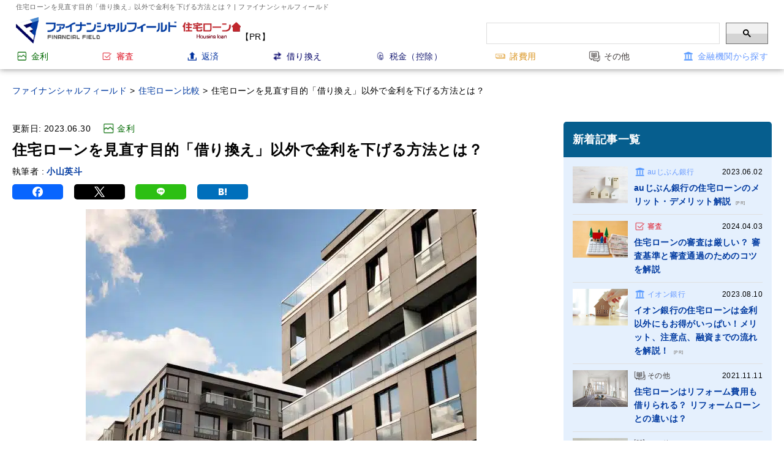

--- FILE ---
content_type: text/html; charset=UTF-8
request_url: https://financial-field.com/housingloan-compare/kinri/entry-38456
body_size: 19339
content:
<!doctype html>
<html dir="ltr" lang="ja" prefix="og: https://ogp.me/ns#">
<head><meta charset="utf-8"><script>if(navigator.userAgent.match(/MSIE|Internet Explorer/i)||navigator.userAgent.match(/Trident\/7\..*?rv:11/i)){var href=document.location.href;if(!href.match(/[?&]nowprocket/)){if(href.indexOf("?")==-1){if(href.indexOf("#")==-1){document.location.href=href+"?nowprocket=1"}else{document.location.href=href.replace("#","?nowprocket=1#")}}else{if(href.indexOf("#")==-1){document.location.href=href+"&nowprocket=1"}else{document.location.href=href.replace("#","&nowprocket=1#")}}}}</script><script>(()=>{class RocketLazyLoadScripts{constructor(){this.v="2.0.4",this.userEvents=["keydown","keyup","mousedown","mouseup","mousemove","mouseover","mouseout","touchmove","touchstart","touchend","touchcancel","wheel","click","dblclick","input"],this.attributeEvents=["onblur","onclick","oncontextmenu","ondblclick","onfocus","onmousedown","onmouseenter","onmouseleave","onmousemove","onmouseout","onmouseover","onmouseup","onmousewheel","onscroll","onsubmit"]}async t(){this.i(),this.o(),/iP(ad|hone)/.test(navigator.userAgent)&&this.h(),this.u(),this.l(this),this.m(),this.k(this),this.p(this),this._(),await Promise.all([this.R(),this.L()]),this.lastBreath=Date.now(),this.S(this),this.P(),this.D(),this.O(),this.M(),await this.C(this.delayedScripts.normal),await this.C(this.delayedScripts.defer),await this.C(this.delayedScripts.async),await this.T(),await this.F(),await this.j(),await this.A(),window.dispatchEvent(new Event("rocket-allScriptsLoaded")),this.everythingLoaded=!0,this.lastTouchEnd&&await new Promise(t=>setTimeout(t,500-Date.now()+this.lastTouchEnd)),this.I(),this.H(),this.U(),this.W()}i(){this.CSPIssue=sessionStorage.getItem("rocketCSPIssue"),document.addEventListener("securitypolicyviolation",t=>{this.CSPIssue||"script-src-elem"!==t.violatedDirective||"data"!==t.blockedURI||(this.CSPIssue=!0,sessionStorage.setItem("rocketCSPIssue",!0))},{isRocket:!0})}o(){window.addEventListener("pageshow",t=>{this.persisted=t.persisted,this.realWindowLoadedFired=!0},{isRocket:!0}),window.addEventListener("pagehide",()=>{this.onFirstUserAction=null},{isRocket:!0})}h(){let t;function e(e){t=e}window.addEventListener("touchstart",e,{isRocket:!0}),window.addEventListener("touchend",function i(o){o.changedTouches[0]&&t.changedTouches[0]&&Math.abs(o.changedTouches[0].pageX-t.changedTouches[0].pageX)<10&&Math.abs(o.changedTouches[0].pageY-t.changedTouches[0].pageY)<10&&o.timeStamp-t.timeStamp<200&&(window.removeEventListener("touchstart",e,{isRocket:!0}),window.removeEventListener("touchend",i,{isRocket:!0}),"INPUT"===o.target.tagName&&"text"===o.target.type||(o.target.dispatchEvent(new TouchEvent("touchend",{target:o.target,bubbles:!0})),o.target.dispatchEvent(new MouseEvent("mouseover",{target:o.target,bubbles:!0})),o.target.dispatchEvent(new PointerEvent("click",{target:o.target,bubbles:!0,cancelable:!0,detail:1,clientX:o.changedTouches[0].clientX,clientY:o.changedTouches[0].clientY})),event.preventDefault()))},{isRocket:!0})}q(t){this.userActionTriggered||("mousemove"!==t.type||this.firstMousemoveIgnored?"keyup"===t.type||"mouseover"===t.type||"mouseout"===t.type||(this.userActionTriggered=!0,this.onFirstUserAction&&this.onFirstUserAction()):this.firstMousemoveIgnored=!0),"click"===t.type&&t.preventDefault(),t.stopPropagation(),t.stopImmediatePropagation(),"touchstart"===this.lastEvent&&"touchend"===t.type&&(this.lastTouchEnd=Date.now()),"click"===t.type&&(this.lastTouchEnd=0),this.lastEvent=t.type,t.composedPath&&t.composedPath()[0].getRootNode()instanceof ShadowRoot&&(t.rocketTarget=t.composedPath()[0]),this.savedUserEvents.push(t)}u(){this.savedUserEvents=[],this.userEventHandler=this.q.bind(this),this.userEvents.forEach(t=>window.addEventListener(t,this.userEventHandler,{passive:!1,isRocket:!0})),document.addEventListener("visibilitychange",this.userEventHandler,{isRocket:!0})}U(){this.userEvents.forEach(t=>window.removeEventListener(t,this.userEventHandler,{passive:!1,isRocket:!0})),document.removeEventListener("visibilitychange",this.userEventHandler,{isRocket:!0}),this.savedUserEvents.forEach(t=>{(t.rocketTarget||t.target).dispatchEvent(new window[t.constructor.name](t.type,t))})}m(){const t="return false",e=Array.from(this.attributeEvents,t=>"data-rocket-"+t),i="["+this.attributeEvents.join("],[")+"]",o="[data-rocket-"+this.attributeEvents.join("],[data-rocket-")+"]",s=(e,i,o)=>{o&&o!==t&&(e.setAttribute("data-rocket-"+i,o),e["rocket"+i]=new Function("event",o),e.setAttribute(i,t))};new MutationObserver(t=>{for(const n of t)"attributes"===n.type&&(n.attributeName.startsWith("data-rocket-")||this.everythingLoaded?n.attributeName.startsWith("data-rocket-")&&this.everythingLoaded&&this.N(n.target,n.attributeName.substring(12)):s(n.target,n.attributeName,n.target.getAttribute(n.attributeName))),"childList"===n.type&&n.addedNodes.forEach(t=>{if(t.nodeType===Node.ELEMENT_NODE)if(this.everythingLoaded)for(const i of[t,...t.querySelectorAll(o)])for(const t of i.getAttributeNames())e.includes(t)&&this.N(i,t.substring(12));else for(const e of[t,...t.querySelectorAll(i)])for(const t of e.getAttributeNames())this.attributeEvents.includes(t)&&s(e,t,e.getAttribute(t))})}).observe(document,{subtree:!0,childList:!0,attributeFilter:[...this.attributeEvents,...e]})}I(){this.attributeEvents.forEach(t=>{document.querySelectorAll("[data-rocket-"+t+"]").forEach(e=>{this.N(e,t)})})}N(t,e){const i=t.getAttribute("data-rocket-"+e);i&&(t.setAttribute(e,i),t.removeAttribute("data-rocket-"+e))}k(t){Object.defineProperty(HTMLElement.prototype,"onclick",{get(){return this.rocketonclick||null},set(e){this.rocketonclick=e,this.setAttribute(t.everythingLoaded?"onclick":"data-rocket-onclick","this.rocketonclick(event)")}})}S(t){function e(e,i){let o=e[i];e[i]=null,Object.defineProperty(e,i,{get:()=>o,set(s){t.everythingLoaded?o=s:e["rocket"+i]=o=s}})}e(document,"onreadystatechange"),e(window,"onload"),e(window,"onpageshow");try{Object.defineProperty(document,"readyState",{get:()=>t.rocketReadyState,set(e){t.rocketReadyState=e},configurable:!0}),document.readyState="loading"}catch(t){console.log("WPRocket DJE readyState conflict, bypassing")}}l(t){this.originalAddEventListener=EventTarget.prototype.addEventListener,this.originalRemoveEventListener=EventTarget.prototype.removeEventListener,this.savedEventListeners=[],EventTarget.prototype.addEventListener=function(e,i,o){o&&o.isRocket||!t.B(e,this)&&!t.userEvents.includes(e)||t.B(e,this)&&!t.userActionTriggered||e.startsWith("rocket-")||t.everythingLoaded?t.originalAddEventListener.call(this,e,i,o):(t.savedEventListeners.push({target:this,remove:!1,type:e,func:i,options:o}),"mouseenter"!==e&&"mouseleave"!==e||t.originalAddEventListener.call(this,e,t.savedUserEvents.push,o))},EventTarget.prototype.removeEventListener=function(e,i,o){o&&o.isRocket||!t.B(e,this)&&!t.userEvents.includes(e)||t.B(e,this)&&!t.userActionTriggered||e.startsWith("rocket-")||t.everythingLoaded?t.originalRemoveEventListener.call(this,e,i,o):t.savedEventListeners.push({target:this,remove:!0,type:e,func:i,options:o})}}J(t,e){this.savedEventListeners=this.savedEventListeners.filter(i=>{let o=i.type,s=i.target||window;return e!==o||t!==s||(this.B(o,s)&&(i.type="rocket-"+o),this.$(i),!1)})}H(){EventTarget.prototype.addEventListener=this.originalAddEventListener,EventTarget.prototype.removeEventListener=this.originalRemoveEventListener,this.savedEventListeners.forEach(t=>this.$(t))}$(t){t.remove?this.originalRemoveEventListener.call(t.target,t.type,t.func,t.options):this.originalAddEventListener.call(t.target,t.type,t.func,t.options)}p(t){let e;function i(e){return t.everythingLoaded?e:e.split(" ").map(t=>"load"===t||t.startsWith("load.")?"rocket-jquery-load":t).join(" ")}function o(o){function s(e){const s=o.fn[e];o.fn[e]=o.fn.init.prototype[e]=function(){return this[0]===window&&t.userActionTriggered&&("string"==typeof arguments[0]||arguments[0]instanceof String?arguments[0]=i(arguments[0]):"object"==typeof arguments[0]&&Object.keys(arguments[0]).forEach(t=>{const e=arguments[0][t];delete arguments[0][t],arguments[0][i(t)]=e})),s.apply(this,arguments),this}}if(o&&o.fn&&!t.allJQueries.includes(o)){const e={DOMContentLoaded:[],"rocket-DOMContentLoaded":[]};for(const t in e)document.addEventListener(t,()=>{e[t].forEach(t=>t())},{isRocket:!0});o.fn.ready=o.fn.init.prototype.ready=function(i){function s(){parseInt(o.fn.jquery)>2?setTimeout(()=>i.bind(document)(o)):i.bind(document)(o)}return"function"==typeof i&&(t.realDomReadyFired?!t.userActionTriggered||t.fauxDomReadyFired?s():e["rocket-DOMContentLoaded"].push(s):e.DOMContentLoaded.push(s)),o([])},s("on"),s("one"),s("off"),t.allJQueries.push(o)}e=o}t.allJQueries=[],o(window.jQuery),Object.defineProperty(window,"jQuery",{get:()=>e,set(t){o(t)}})}P(){const t=new Map;document.write=document.writeln=function(e){const i=document.currentScript,o=document.createRange(),s=i.parentElement;let n=t.get(i);void 0===n&&(n=i.nextSibling,t.set(i,n));const c=document.createDocumentFragment();o.setStart(c,0),c.appendChild(o.createContextualFragment(e)),s.insertBefore(c,n)}}async R(){return new Promise(t=>{this.userActionTriggered?t():this.onFirstUserAction=t})}async L(){return new Promise(t=>{document.addEventListener("DOMContentLoaded",()=>{this.realDomReadyFired=!0,t()},{isRocket:!0})})}async j(){return this.realWindowLoadedFired?Promise.resolve():new Promise(t=>{window.addEventListener("load",t,{isRocket:!0})})}M(){this.pendingScripts=[];this.scriptsMutationObserver=new MutationObserver(t=>{for(const e of t)e.addedNodes.forEach(t=>{"SCRIPT"!==t.tagName||t.noModule||t.isWPRocket||this.pendingScripts.push({script:t,promise:new Promise(e=>{const i=()=>{const i=this.pendingScripts.findIndex(e=>e.script===t);i>=0&&this.pendingScripts.splice(i,1),e()};t.addEventListener("load",i,{isRocket:!0}),t.addEventListener("error",i,{isRocket:!0}),setTimeout(i,1e3)})})})}),this.scriptsMutationObserver.observe(document,{childList:!0,subtree:!0})}async F(){await this.X(),this.pendingScripts.length?(await this.pendingScripts[0].promise,await this.F()):this.scriptsMutationObserver.disconnect()}D(){this.delayedScripts={normal:[],async:[],defer:[]},document.querySelectorAll("script[type$=rocketlazyloadscript]").forEach(t=>{t.hasAttribute("data-rocket-src")?t.hasAttribute("async")&&!1!==t.async?this.delayedScripts.async.push(t):t.hasAttribute("defer")&&!1!==t.defer||"module"===t.getAttribute("data-rocket-type")?this.delayedScripts.defer.push(t):this.delayedScripts.normal.push(t):this.delayedScripts.normal.push(t)})}async _(){await this.L();let t=[];document.querySelectorAll("script[type$=rocketlazyloadscript][data-rocket-src]").forEach(e=>{let i=e.getAttribute("data-rocket-src");if(i&&!i.startsWith("data:")){i.startsWith("//")&&(i=location.protocol+i);try{const o=new URL(i).origin;o!==location.origin&&t.push({src:o,crossOrigin:e.crossOrigin||"module"===e.getAttribute("data-rocket-type")})}catch(t){}}}),t=[...new Map(t.map(t=>[JSON.stringify(t),t])).values()],this.Y(t,"preconnect")}async G(t){if(await this.K(),!0!==t.noModule||!("noModule"in HTMLScriptElement.prototype))return new Promise(e=>{let i;function o(){(i||t).setAttribute("data-rocket-status","executed"),e()}try{if(navigator.userAgent.includes("Firefox/")||""===navigator.vendor||this.CSPIssue)i=document.createElement("script"),[...t.attributes].forEach(t=>{let e=t.nodeName;"type"!==e&&("data-rocket-type"===e&&(e="type"),"data-rocket-src"===e&&(e="src"),i.setAttribute(e,t.nodeValue))}),t.text&&(i.text=t.text),t.nonce&&(i.nonce=t.nonce),i.hasAttribute("src")?(i.addEventListener("load",o,{isRocket:!0}),i.addEventListener("error",()=>{i.setAttribute("data-rocket-status","failed-network"),e()},{isRocket:!0}),setTimeout(()=>{i.isConnected||e()},1)):(i.text=t.text,o()),i.isWPRocket=!0,t.parentNode.replaceChild(i,t);else{const i=t.getAttribute("data-rocket-type"),s=t.getAttribute("data-rocket-src");i?(t.type=i,t.removeAttribute("data-rocket-type")):t.removeAttribute("type"),t.addEventListener("load",o,{isRocket:!0}),t.addEventListener("error",i=>{this.CSPIssue&&i.target.src.startsWith("data:")?(console.log("WPRocket: CSP fallback activated"),t.removeAttribute("src"),this.G(t).then(e)):(t.setAttribute("data-rocket-status","failed-network"),e())},{isRocket:!0}),s?(t.fetchPriority="high",t.removeAttribute("data-rocket-src"),t.src=s):t.src="data:text/javascript;base64,"+window.btoa(unescape(encodeURIComponent(t.text)))}}catch(i){t.setAttribute("data-rocket-status","failed-transform"),e()}});t.setAttribute("data-rocket-status","skipped")}async C(t){const e=t.shift();return e?(e.isConnected&&await this.G(e),this.C(t)):Promise.resolve()}O(){this.Y([...this.delayedScripts.normal,...this.delayedScripts.defer,...this.delayedScripts.async],"preload")}Y(t,e){this.trash=this.trash||[];let i=!0;var o=document.createDocumentFragment();t.forEach(t=>{const s=t.getAttribute&&t.getAttribute("data-rocket-src")||t.src;if(s&&!s.startsWith("data:")){const n=document.createElement("link");n.href=s,n.rel=e,"preconnect"!==e&&(n.as="script",n.fetchPriority=i?"high":"low"),t.getAttribute&&"module"===t.getAttribute("data-rocket-type")&&(n.crossOrigin=!0),t.crossOrigin&&(n.crossOrigin=t.crossOrigin),t.integrity&&(n.integrity=t.integrity),t.nonce&&(n.nonce=t.nonce),o.appendChild(n),this.trash.push(n),i=!1}}),document.head.appendChild(o)}W(){this.trash.forEach(t=>t.remove())}async T(){try{document.readyState="interactive"}catch(t){}this.fauxDomReadyFired=!0;try{await this.K(),this.J(document,"readystatechange"),document.dispatchEvent(new Event("rocket-readystatechange")),await this.K(),document.rocketonreadystatechange&&document.rocketonreadystatechange(),await this.K(),this.J(document,"DOMContentLoaded"),document.dispatchEvent(new Event("rocket-DOMContentLoaded")),await this.K(),this.J(window,"DOMContentLoaded"),window.dispatchEvent(new Event("rocket-DOMContentLoaded"))}catch(t){console.error(t)}}async A(){try{document.readyState="complete"}catch(t){}try{await this.K(),this.J(document,"readystatechange"),document.dispatchEvent(new Event("rocket-readystatechange")),await this.K(),document.rocketonreadystatechange&&document.rocketonreadystatechange(),await this.K(),this.J(window,"load"),window.dispatchEvent(new Event("rocket-load")),await this.K(),window.rocketonload&&window.rocketonload(),await this.K(),this.allJQueries.forEach(t=>t(window).trigger("rocket-jquery-load")),await this.K(),this.J(window,"pageshow");const t=new Event("rocket-pageshow");t.persisted=this.persisted,window.dispatchEvent(t),await this.K(),window.rocketonpageshow&&window.rocketonpageshow({persisted:this.persisted})}catch(t){console.error(t)}}async K(){Date.now()-this.lastBreath>45&&(await this.X(),this.lastBreath=Date.now())}async X(){return document.hidden?new Promise(t=>setTimeout(t)):new Promise(t=>requestAnimationFrame(t))}B(t,e){return e===document&&"readystatechange"===t||(e===document&&"DOMContentLoaded"===t||(e===window&&"DOMContentLoaded"===t||(e===window&&"load"===t||e===window&&"pageshow"===t)))}static run(){(new RocketLazyLoadScripts).t()}}RocketLazyLoadScripts.run()})();</script>

<meta name="viewport" content="width=device-width,initial-scale=1.0">
<meta http-equiv="X-UA-Compatible" content="IE=edge">
	<style>img:is([sizes="auto" i], [sizes^="auto," i]) { contain-intrinsic-size: 3000px 1500px }</style>
	
		<!-- All in One SEO 4.8.7 - aioseo.com -->
		<title>住宅ローンを見直す目的「借り換え」以外で金利を下げる方法とは？ | 住宅ローン比較 | ファイナンシャルフィールド</title>
<link crossorigin data-rocket-preconnect href="https://d.line-scdn.net" rel="preconnect">
<link crossorigin data-rocket-preconnect href="https://s.yimg.jp" rel="preconnect">
<link crossorigin data-rocket-preconnect href="https://connect.facebook.net" rel="preconnect">
<link crossorigin data-rocket-preconnect href="https://www.googletagmanager.com" rel="preconnect">
<link crossorigin data-rocket-preconnect href="https://googleads.g.doubleclick.net" rel="preconnect">
<link crossorigin data-rocket-preconnect href="https://dalc.valuecommerce.com" rel="preconnect">
<link crossorigin data-rocket-preconnect href="https://ajax.googleapis.com" rel="preconnect">
<link crossorigin data-rocket-preconnect href="https://jbk.store-lp.jp" rel="preconnect">
<link crossorigin data-rocket-preconnect href="https://mufg.store-lp.jp" rel="preconnect">
<link crossorigin data-rocket-preconnect href="https://vpj.valuecommerce.com" rel="preconnect"><link rel="preload" data-rocket-preload as="image" href="https://financial-field.com/housingloan-compare/wp/wp-content/uploads/2019/03/shutterstock_608959574.jpg.webp" fetchpriority="high">
	<meta name="description" content="住宅ローンの見直しについて、前回はその目的別に借り換え方法と、借り換えに当たっての注意点をまとめてみました。今回は住宅ローンの見直しの手段としての借り換え以外の方法について事例を紹介してみたいと思います。" />
	<meta name="robots" content="noindex, max-snippet:-1, max-image-preview:large, max-video-preview:-1" />
	<meta name="author" content="housingloan_admin"/>
	<link rel="canonical" href="https://financial-field.com/housingloan-compare/kinri/entry-38456" />
	<meta name="generator" content="All in One SEO (AIOSEO) 4.8.7" />
		<meta property="og:locale" content="ja_JP" />
		<meta property="og:site_name" content="住宅ローン比較 | ファイナンシャルフィールド | 暮らしとお金を考える" />
		<meta property="og:type" content="website" />
		<meta property="og:title" content="住宅ローンを見直す目的「借り換え」以外で金利を下げる方法とは？ | 住宅ローン比較 | ファイナンシャルフィールド" />
		<meta property="og:description" content="住宅ローンの見直しについて、前回はその目的別に借り換え方法と、借り換えに当たっての注意点をまとめてみました。今回は住宅ローンの見直しの手段としての借り換え以外の方法について事例を紹介してみたいと思います。" />
		<meta property="og:url" content="https://financial-field.com/housingloan-compare/kinri/entry-38456" />
		<meta property="fb:admins" content="1855993971304104" />
		<meta property="og:image" content="https://financial-field.com/housingloan-compare/wp/wp-content/uploads/2019/03/shutterstock_608959574.jpg" />
		<meta property="og:image:secure_url" content="https://financial-field.com/housingloan-compare/wp/wp-content/uploads/2019/03/shutterstock_608959574.jpg" />
		<meta property="og:image:width" content="638" />
		<meta property="og:image:height" content="427" />
		<script type="application/ld+json" class="aioseo-schema">
			{"@context":"https:\/\/schema.org","@graph":[{"@type":"Article","@id":"https:\/\/financial-field.com\/housingloan-compare\/kinri\/entry-38456#article","name":"\u4f4f\u5b85\u30ed\u30fc\u30f3\u3092\u898b\u76f4\u3059\u76ee\u7684\u300c\u501f\u308a\u63db\u3048\u300d\u4ee5\u5916\u3067\u91d1\u5229\u3092\u4e0b\u3052\u308b\u65b9\u6cd5\u3068\u306f\uff1f | \u4f4f\u5b85\u30ed\u30fc\u30f3\u6bd4\u8f03 | \u30d5\u30a1\u30a4\u30ca\u30f3\u30b7\u30e3\u30eb\u30d5\u30a3\u30fc\u30eb\u30c9","headline":"\u4f4f\u5b85\u30ed\u30fc\u30f3\u3092\u898b\u76f4\u3059\u76ee\u7684\u300c\u501f\u308a\u63db\u3048\u300d\u4ee5\u5916\u3067\u91d1\u5229\u3092\u4e0b\u3052\u308b\u65b9\u6cd5\u3068\u306f\uff1f","author":[{"@type":"Person","name":"\u5c0f\u5c71\u82f1\u6597","url":"https:\/\/financial-field.com\/housingloan-compare\/person\/koyama-hideto","hasCredential":"\uff23\uff26\uff30\uff08\u65e5\u672cFP\u5354\u4f1a\u8a8d\u5b9a\u4f1a\u54e1\uff09"}],"publisher":{"@id":"https:\/\/financial-field.com\/housingloan-compare\/#organization"},"image":{"@type":"ImageObject","url":"https:\/\/financial-field.com\/housingloan-compare\/wp\/wp-content\/uploads\/2019\/03\/shutterstock_608959574.jpg","width":638,"height":427},"datePublished":"2019-03-07T18:00:17+09:00","dateModified":"2023-06-30T17:17:42+09:00","inLanguage":"ja","mainEntityOfPage":{"@id":"https:\/\/financial-field.com\/housingloan-compare\/kinri\/entry-38456#webpage"},"isPartOf":{"@id":"https:\/\/financial-field.com\/housingloan-compare\/kinri\/entry-38456#webpage"},"articleSection":"\u91d1\u5229, \u4f4f\u5b85\u30ed\u30fc\u30f3_\u501f\u308a\u63db\u3048, \u5c0f\u5c71\u82f1\u6597"},{"@type":"BreadcrumbList","@id":"https:\/\/financial-field.com\/housingloan-compare\/kinri\/entry-38456#breadcrumblist","itemListElement":[{"@type":"ListItem","@id":"https:\/\/financial-field.com\/housingloan-compare#listItem","position":1,"name":"\u30db\u30fc\u30e0","item":"https:\/\/financial-field.com\/housingloan-compare","nextItem":{"@type":"ListItem","@id":"https:\/\/financial-field.com\/housingloan-compare\/kinri#listItem","name":"\u91d1\u5229"}},{"@type":"ListItem","@id":"https:\/\/financial-field.com\/housingloan-compare\/kinri#listItem","position":2,"name":"\u91d1\u5229","item":"https:\/\/financial-field.com\/housingloan-compare\/kinri","nextItem":{"@type":"ListItem","@id":"https:\/\/financial-field.com\/housingloan-compare\/kinri\/entry-38456#listItem","name":"\u4f4f\u5b85\u30ed\u30fc\u30f3\u3092\u898b\u76f4\u3059\u76ee\u7684\u300c\u501f\u308a\u63db\u3048\u300d\u4ee5\u5916\u3067\u91d1\u5229\u3092\u4e0b\u3052\u308b\u65b9\u6cd5\u3068\u306f\uff1f"},"previousItem":{"@type":"ListItem","@id":"https:\/\/financial-field.com\/housingloan-compare#listItem","name":"\u30db\u30fc\u30e0"}},{"@type":"ListItem","@id":"https:\/\/financial-field.com\/housingloan-compare\/kinri\/entry-38456#listItem","position":3,"name":"\u4f4f\u5b85\u30ed\u30fc\u30f3\u3092\u898b\u76f4\u3059\u76ee\u7684\u300c\u501f\u308a\u63db\u3048\u300d\u4ee5\u5916\u3067\u91d1\u5229\u3092\u4e0b\u3052\u308b\u65b9\u6cd5\u3068\u306f\uff1f","previousItem":{"@type":"ListItem","@id":"https:\/\/financial-field.com\/housingloan-compare\/kinri#listItem","name":"\u91d1\u5229"}}]},{"@type":"Organization","@id":"https:\/\/financial-field.com\/housingloan-compare\/#organization","name":"\u30d5\u30a1\u30a4\u30ca\u30f3\u30b7\u30e3\u30eb\u30d5\u30a3\u30fc\u30eb\u30c9","description":"\u66ae\u3089\u3057\u3068\u304a\u91d1\u3092\u8003\u3048\u308b","url":"https:\/\/financial-field.com\/housingloan-compare\/","telephone":"+81335125251","logo":{"@type":"ImageObject","url":"https:\/\/financial-field.com\/wp\/wp-content\/uploads\/2020\/03\/d11c98654aa2d74f65574d7c44ad16a6.jpg","@id":"https:\/\/financial-field.com\/housingloan-compare\/kinri\/entry-38456\/#organizationLogo"},"image":{"@id":"https:\/\/financial-field.com\/housingloan-compare\/kinri\/entry-38456\/#organizationLogo"},"sameAs":["https:\/\/www.facebook.com\/BF.FinancalField\/","https:\/\/twitter.com\/financialfield"]},{"@type":"Person","@id":"https:\/\/financial-field.com\/housingloan-compare\/author\/housingloan_admin#author","url":"https:\/\/financial-field.com\/housingloan-compare\/author\/housingloan_admin","name":"housingloan_admin","image":{"@type":"ImageObject","@id":"https:\/\/financial-field.com\/housingloan-compare\/kinri\/entry-38456#authorImage","url":"https:\/\/secure.gravatar.com\/avatar\/6e4aba62a77e5c3f12c51b365df50253efc6563d43a54612c21b4c27d95868a1?s=96&d=mm&r=g","width":96,"height":96,"caption":"housingloan_admin"}},{"@type":"WebPage","@id":"https:\/\/financial-field.com\/housingloan-compare\/kinri\/entry-38456#webpage","url":"https:\/\/financial-field.com\/housingloan-compare\/kinri\/entry-38456","name":"\u4f4f\u5b85\u30ed\u30fc\u30f3\u3092\u898b\u76f4\u3059\u76ee\u7684\u300c\u501f\u308a\u63db\u3048\u300d\u4ee5\u5916\u3067\u91d1\u5229\u3092\u4e0b\u3052\u308b\u65b9\u6cd5\u3068\u306f\uff1f | \u4f4f\u5b85\u30ed\u30fc\u30f3\u6bd4\u8f03 | \u30d5\u30a1\u30a4\u30ca\u30f3\u30b7\u30e3\u30eb\u30d5\u30a3\u30fc\u30eb\u30c9","description":"\u4f4f\u5b85\u30ed\u30fc\u30f3\u306e\u898b\u76f4\u3057\u306b\u3064\u3044\u3066\u3001\u524d\u56de\u306f\u305d\u306e\u76ee\u7684\u5225\u306b\u501f\u308a\u63db\u3048\u65b9\u6cd5\u3068\u3001\u501f\u308a\u63db\u3048\u306b\u5f53\u305f\u3063\u3066\u306e\u6ce8\u610f\u70b9\u3092\u307e\u3068\u3081\u3066\u307f\u307e\u3057\u305f\u3002\u4eca\u56de\u306f\u4f4f\u5b85\u30ed\u30fc\u30f3\u306e\u898b\u76f4\u3057\u306e\u624b\u6bb5\u3068\u3057\u3066\u306e\u501f\u308a\u63db\u3048\u4ee5\u5916\u306e\u65b9\u6cd5\u306b\u3064\u3044\u3066\u4e8b\u4f8b\u3092\u7d39\u4ecb\u3057\u3066\u307f\u305f\u3044\u3068\u601d\u3044\u307e\u3059\u3002","inLanguage":"ja","isPartOf":{"@id":"https:\/\/financial-field.com\/housingloan-compare\/#website"},"breadcrumb":{"@id":"https:\/\/financial-field.com\/housingloan-compare\/kinri\/entry-38456#breadcrumblist"},"author":{"@id":"https:\/\/financial-field.com\/housingloan-compare\/author\/housingloan_admin#author"},"creator":{"@id":"https:\/\/financial-field.com\/housingloan-compare\/author\/housingloan_admin#author"},"image":{"@type":"ImageObject","url":"https:\/\/financial-field.com\/housingloan-compare\/wp\/wp-content\/uploads\/2019\/03\/shutterstock_608959574.jpg","@id":"https:\/\/financial-field.com\/housingloan-compare\/kinri\/entry-38456\/#mainImage","width":638,"height":427},"primaryImageOfPage":{"@id":"https:\/\/financial-field.com\/housingloan-compare\/kinri\/entry-38456#mainImage"},"datePublished":"2019-03-07T18:00:17+09:00","dateModified":"2023-06-30T17:17:42+09:00"},{"@type":"WebSite","@id":"https:\/\/financial-field.com\/housingloan-compare\/#website","url":"https:\/\/financial-field.com\/housingloan-compare\/","name":"\u4f4f\u5b85\u30ed\u30fc\u30f3\u6bd4\u8f03 | \u30d5\u30a1\u30a4\u30ca\u30f3\u30b7\u30e3\u30eb\u30d5\u30a3\u30fc\u30eb\u30c9","description":"\u66ae\u3089\u3057\u3068\u304a\u91d1\u3092\u8003\u3048\u308b","inLanguage":"ja","publisher":{"@id":"https:\/\/financial-field.com\/housingloan-compare\/#organization"}}]}
		</script>
		<!-- All in One SEO -->


<style id='classic-theme-styles-inline-css' type='text/css'>
/*! This file is auto-generated */
.wp-block-button__link{color:#fff;background-color:#32373c;border-radius:9999px;box-shadow:none;text-decoration:none;padding:calc(.667em + 2px) calc(1.333em + 2px);font-size:1.125em}.wp-block-file__button{background:#32373c;color:#fff;text-decoration:none}
</style>
<style id='global-styles-inline-css' type='text/css'>
:root{--wp--preset--aspect-ratio--square: 1;--wp--preset--aspect-ratio--4-3: 4/3;--wp--preset--aspect-ratio--3-4: 3/4;--wp--preset--aspect-ratio--3-2: 3/2;--wp--preset--aspect-ratio--2-3: 2/3;--wp--preset--aspect-ratio--16-9: 16/9;--wp--preset--aspect-ratio--9-16: 9/16;--wp--preset--color--black: #000000;--wp--preset--color--cyan-bluish-gray: #abb8c3;--wp--preset--color--white: #ffffff;--wp--preset--color--pale-pink: #f78da7;--wp--preset--color--vivid-red: #cf2e2e;--wp--preset--color--luminous-vivid-orange: #ff6900;--wp--preset--color--luminous-vivid-amber: #fcb900;--wp--preset--color--light-green-cyan: #7bdcb5;--wp--preset--color--vivid-green-cyan: #00d084;--wp--preset--color--pale-cyan-blue: #8ed1fc;--wp--preset--color--vivid-cyan-blue: #0693e3;--wp--preset--color--vivid-purple: #9b51e0;--wp--preset--gradient--vivid-cyan-blue-to-vivid-purple: linear-gradient(135deg,rgba(6,147,227,1) 0%,rgb(155,81,224) 100%);--wp--preset--gradient--light-green-cyan-to-vivid-green-cyan: linear-gradient(135deg,rgb(122,220,180) 0%,rgb(0,208,130) 100%);--wp--preset--gradient--luminous-vivid-amber-to-luminous-vivid-orange: linear-gradient(135deg,rgba(252,185,0,1) 0%,rgba(255,105,0,1) 100%);--wp--preset--gradient--luminous-vivid-orange-to-vivid-red: linear-gradient(135deg,rgba(255,105,0,1) 0%,rgb(207,46,46) 100%);--wp--preset--gradient--very-light-gray-to-cyan-bluish-gray: linear-gradient(135deg,rgb(238,238,238) 0%,rgb(169,184,195) 100%);--wp--preset--gradient--cool-to-warm-spectrum: linear-gradient(135deg,rgb(74,234,220) 0%,rgb(151,120,209) 20%,rgb(207,42,186) 40%,rgb(238,44,130) 60%,rgb(251,105,98) 80%,rgb(254,248,76) 100%);--wp--preset--gradient--blush-light-purple: linear-gradient(135deg,rgb(255,206,236) 0%,rgb(152,150,240) 100%);--wp--preset--gradient--blush-bordeaux: linear-gradient(135deg,rgb(254,205,165) 0%,rgb(254,45,45) 50%,rgb(107,0,62) 100%);--wp--preset--gradient--luminous-dusk: linear-gradient(135deg,rgb(255,203,112) 0%,rgb(199,81,192) 50%,rgb(65,88,208) 100%);--wp--preset--gradient--pale-ocean: linear-gradient(135deg,rgb(255,245,203) 0%,rgb(182,227,212) 50%,rgb(51,167,181) 100%);--wp--preset--gradient--electric-grass: linear-gradient(135deg,rgb(202,248,128) 0%,rgb(113,206,126) 100%);--wp--preset--gradient--midnight: linear-gradient(135deg,rgb(2,3,129) 0%,rgb(40,116,252) 100%);--wp--preset--font-size--small: 13px;--wp--preset--font-size--medium: 20px;--wp--preset--font-size--large: 36px;--wp--preset--font-size--x-large: 42px;--wp--preset--spacing--20: 0.44rem;--wp--preset--spacing--30: 0.67rem;--wp--preset--spacing--40: 1rem;--wp--preset--spacing--50: 1.5rem;--wp--preset--spacing--60: 2.25rem;--wp--preset--spacing--70: 3.38rem;--wp--preset--spacing--80: 5.06rem;--wp--preset--shadow--natural: 6px 6px 9px rgba(0, 0, 0, 0.2);--wp--preset--shadow--deep: 12px 12px 50px rgba(0, 0, 0, 0.4);--wp--preset--shadow--sharp: 6px 6px 0px rgba(0, 0, 0, 0.2);--wp--preset--shadow--outlined: 6px 6px 0px -3px rgba(255, 255, 255, 1), 6px 6px rgba(0, 0, 0, 1);--wp--preset--shadow--crisp: 6px 6px 0px rgba(0, 0, 0, 1);}:where(.is-layout-flex){gap: 0.5em;}:where(.is-layout-grid){gap: 0.5em;}body .is-layout-flex{display: flex;}.is-layout-flex{flex-wrap: wrap;align-items: center;}.is-layout-flex > :is(*, div){margin: 0;}body .is-layout-grid{display: grid;}.is-layout-grid > :is(*, div){margin: 0;}:where(.wp-block-columns.is-layout-flex){gap: 2em;}:where(.wp-block-columns.is-layout-grid){gap: 2em;}:where(.wp-block-post-template.is-layout-flex){gap: 1.25em;}:where(.wp-block-post-template.is-layout-grid){gap: 1.25em;}.has-black-color{color: var(--wp--preset--color--black) !important;}.has-cyan-bluish-gray-color{color: var(--wp--preset--color--cyan-bluish-gray) !important;}.has-white-color{color: var(--wp--preset--color--white) !important;}.has-pale-pink-color{color: var(--wp--preset--color--pale-pink) !important;}.has-vivid-red-color{color: var(--wp--preset--color--vivid-red) !important;}.has-luminous-vivid-orange-color{color: var(--wp--preset--color--luminous-vivid-orange) !important;}.has-luminous-vivid-amber-color{color: var(--wp--preset--color--luminous-vivid-amber) !important;}.has-light-green-cyan-color{color: var(--wp--preset--color--light-green-cyan) !important;}.has-vivid-green-cyan-color{color: var(--wp--preset--color--vivid-green-cyan) !important;}.has-pale-cyan-blue-color{color: var(--wp--preset--color--pale-cyan-blue) !important;}.has-vivid-cyan-blue-color{color: var(--wp--preset--color--vivid-cyan-blue) !important;}.has-vivid-purple-color{color: var(--wp--preset--color--vivid-purple) !important;}.has-black-background-color{background-color: var(--wp--preset--color--black) !important;}.has-cyan-bluish-gray-background-color{background-color: var(--wp--preset--color--cyan-bluish-gray) !important;}.has-white-background-color{background-color: var(--wp--preset--color--white) !important;}.has-pale-pink-background-color{background-color: var(--wp--preset--color--pale-pink) !important;}.has-vivid-red-background-color{background-color: var(--wp--preset--color--vivid-red) !important;}.has-luminous-vivid-orange-background-color{background-color: var(--wp--preset--color--luminous-vivid-orange) !important;}.has-luminous-vivid-amber-background-color{background-color: var(--wp--preset--color--luminous-vivid-amber) !important;}.has-light-green-cyan-background-color{background-color: var(--wp--preset--color--light-green-cyan) !important;}.has-vivid-green-cyan-background-color{background-color: var(--wp--preset--color--vivid-green-cyan) !important;}.has-pale-cyan-blue-background-color{background-color: var(--wp--preset--color--pale-cyan-blue) !important;}.has-vivid-cyan-blue-background-color{background-color: var(--wp--preset--color--vivid-cyan-blue) !important;}.has-vivid-purple-background-color{background-color: var(--wp--preset--color--vivid-purple) !important;}.has-black-border-color{border-color: var(--wp--preset--color--black) !important;}.has-cyan-bluish-gray-border-color{border-color: var(--wp--preset--color--cyan-bluish-gray) !important;}.has-white-border-color{border-color: var(--wp--preset--color--white) !important;}.has-pale-pink-border-color{border-color: var(--wp--preset--color--pale-pink) !important;}.has-vivid-red-border-color{border-color: var(--wp--preset--color--vivid-red) !important;}.has-luminous-vivid-orange-border-color{border-color: var(--wp--preset--color--luminous-vivid-orange) !important;}.has-luminous-vivid-amber-border-color{border-color: var(--wp--preset--color--luminous-vivid-amber) !important;}.has-light-green-cyan-border-color{border-color: var(--wp--preset--color--light-green-cyan) !important;}.has-vivid-green-cyan-border-color{border-color: var(--wp--preset--color--vivid-green-cyan) !important;}.has-pale-cyan-blue-border-color{border-color: var(--wp--preset--color--pale-cyan-blue) !important;}.has-vivid-cyan-blue-border-color{border-color: var(--wp--preset--color--vivid-cyan-blue) !important;}.has-vivid-purple-border-color{border-color: var(--wp--preset--color--vivid-purple) !important;}.has-vivid-cyan-blue-to-vivid-purple-gradient-background{background: var(--wp--preset--gradient--vivid-cyan-blue-to-vivid-purple) !important;}.has-light-green-cyan-to-vivid-green-cyan-gradient-background{background: var(--wp--preset--gradient--light-green-cyan-to-vivid-green-cyan) !important;}.has-luminous-vivid-amber-to-luminous-vivid-orange-gradient-background{background: var(--wp--preset--gradient--luminous-vivid-amber-to-luminous-vivid-orange) !important;}.has-luminous-vivid-orange-to-vivid-red-gradient-background{background: var(--wp--preset--gradient--luminous-vivid-orange-to-vivid-red) !important;}.has-very-light-gray-to-cyan-bluish-gray-gradient-background{background: var(--wp--preset--gradient--very-light-gray-to-cyan-bluish-gray) !important;}.has-cool-to-warm-spectrum-gradient-background{background: var(--wp--preset--gradient--cool-to-warm-spectrum) !important;}.has-blush-light-purple-gradient-background{background: var(--wp--preset--gradient--blush-light-purple) !important;}.has-blush-bordeaux-gradient-background{background: var(--wp--preset--gradient--blush-bordeaux) !important;}.has-luminous-dusk-gradient-background{background: var(--wp--preset--gradient--luminous-dusk) !important;}.has-pale-ocean-gradient-background{background: var(--wp--preset--gradient--pale-ocean) !important;}.has-electric-grass-gradient-background{background: var(--wp--preset--gradient--electric-grass) !important;}.has-midnight-gradient-background{background: var(--wp--preset--gradient--midnight) !important;}.has-small-font-size{font-size: var(--wp--preset--font-size--small) !important;}.has-medium-font-size{font-size: var(--wp--preset--font-size--medium) !important;}.has-large-font-size{font-size: var(--wp--preset--font-size--large) !important;}.has-x-large-font-size{font-size: var(--wp--preset--font-size--x-large) !important;}
:where(.wp-block-post-template.is-layout-flex){gap: 1.25em;}:where(.wp-block-post-template.is-layout-grid){gap: 1.25em;}
:where(.wp-block-columns.is-layout-flex){gap: 2em;}:where(.wp-block-columns.is-layout-grid){gap: 2em;}
:root :where(.wp-block-pullquote){font-size: 1.5em;line-height: 1.6;}
</style>
<link rel='stylesheet' id='toc-screen-css' href='https://financial-field.com/housingloan-compare/wp/wp-content/plugins/table-of-contents-plus/screen.min.css?ver=2411.1' type='text/css' media='all' />
<style id='toc-screen-inline-css' type='text/css'>
div#toc_container {width: 100%;}div#toc_container ul li {font-size: 98%;}
</style>
<script type="rocketlazyloadscript" data-rocket-type="text/javascript" data-rocket-src="https://financial-field.com/housingloan-compare/wp/wp-includes/js/jquery/jquery.min.js?ver=3.7.1" id="jquery-core-js" data-rocket-defer defer></script>
<script type="rocketlazyloadscript" data-rocket-type="text/javascript" data-rocket-src="https://financial-field.com/housingloan-compare/wp/wp-includes/js/jquery/jquery-migrate.min.js?ver=3.4.1" id="jquery-migrate-js" data-rocket-defer defer></script>
<link rel="https://api.w.org/" href="https://financial-field.com/housingloan-compare/wp-json/" /><link rel="alternate" title="JSON" type="application/json" href="https://financial-field.com/housingloan-compare/wp-json/wp/v2/posts/38456" /><link rel='shortlink' href='https://financial-field.com/housingloan-compare/?p=38456' />
<link rel="alternate" title="oEmbed (JSON)" type="application/json+oembed" href="https://financial-field.com/housingloan-compare/wp-json/oembed/1.0/embed?url=https%3A%2F%2Ffinancial-field.com%2Fhousingloan-compare%2Fkinri%2Fentry-38456" />
<link rel="alternate" title="oEmbed (XML)" type="text/xml+oembed" href="https://financial-field.com/housingloan-compare/wp-json/oembed/1.0/embed?url=https%3A%2F%2Ffinancial-field.com%2Fhousingloan-compare%2Fkinri%2Fentry-38456&#038;format=xml" />
<link rel="icon" href="https://financial-field.com/housingloan-compare/wp/wp-content/uploads/2023/08/favicon.ico" sizes="32x32" />
<link rel="icon" href="https://financial-field.com/housingloan-compare/wp/wp-content/uploads/2023/08/favicon.ico" sizes="192x192" />
<link rel="apple-touch-icon" href="https://financial-field.com/housingloan-compare/wp/wp-content/uploads/2023/08/favicon.ico" />
<meta name="msapplication-TileImage" content="https://financial-field.com/housingloan-compare/wp/wp-content/uploads/2023/08/favicon.ico" />
<noscript><style id="rocket-lazyload-nojs-css">.rll-youtube-player, [data-lazy-src]{display:none !important;}</style></noscript><link rel="stylesheet" href="https://financial-field.com/housingloan-compare/wp/wp-content/themes/housingloan-compare/assets/css/reset.css" />
<link rel="stylesheet" href="https://financial-field.com/housingloan-compare/wp/wp-content/themes/housingloan-compare/assets/css/common.css" />
<link rel="stylesheet" href="https://financial-field.com/housingloan-compare/wp/wp-content/themes/housingloan-compare/assets/css/font-awesome.min.css" />
<link rel="stylesheet" href="https://financial-field.com/housingloan-compare/wp/wp-content/themes/housingloan-compare/assets/css/style.css" /><link rel="stylesheet" href="https://financial-field.com/housingloan-compare/wp/wp-content/themes/housingloan-compare/icomoon/style.css" /><link rel="stylesheet" href="https://financial-field.com/housingloan-compare/wp/wp-content/themes/housingloan-compare/assets/css/knowledge.css" />
<link rel="stylesheet" media="print" href="https://financial-field.com/housingloan-compare/wp/wp-content/themes/housingloan-compare/assets/css/print.css" />
<link rel='stylesheet' id='wp-block-library-css'  href='https://financial-field.com/housingloan-compare/wp/wp-includes/css/dist/block-library/style.min.css?ver=5.4.1' media='all' />
<script>(function(w,d,s,l,i){w[l]=w[l]||[];w[l].push({'gtm.start':
new Date().getTime(),event:'gtm.js'});var f=d.getElementsByTagName(s)[0],
j=d.createElement(s),dl=l!='dataLayer'?'&l='+l:'';j.async=true;j.src=
'https://www.googletagmanager.com/gtm.js?id='+i+dl;f.parentNode.insertBefore(j,f);
})(window,document,'script','dataLayer','GTM-NPBG4GN');</script>
<style id="rocket-lazyrender-inline-css">[data-wpr-lazyrender] {content-visibility: auto;}</style><meta name="generator" content="WP Rocket 3.19.4" data-wpr-features="wpr_delay_js wpr_defer_js wpr_lazyload_images wpr_preconnect_external_domains wpr_automatic_lazy_rendering wpr_oci wpr_cache_webp wpr_desktop" /></head>
	<body class="wp-singular post-template-default single single-post postid-38456 single-format-standard wp-theme-housingloan-compare site_details">
	<noscript><iframe src="https://www.googletagmanager.com/ns.html?id=GTM-NPBG4GN" height="0" width="0" style="display:none;visibility:hidden"></iframe></noscript>
		<header >
			<div  class="inner">
									<h1>
						住宅ローンを見直す目的「借り換え」以外で金利を下げる方法とは？ | ファイナンシャルフィールド
					</h1>		
					<div  class="inner-header">
						<div class="logo">
							<a href="https://financial-field.com" class="logo-ff"><img src="https://financial-field.com/housingloan-compare/wp/wp-content/themes/housingloan-compare/assets/images/financial_field_logo.png" alt="ファイナンシャルフィールド" width="262" height="43" data-no-lazy="1" /></a>
							<a href="https://financial-field.com/housingloan-compare" class="logo-self"><img src="https://financial-field.com/housingloan-compare/wp/wp-content/themes/housingloan-compare/assets/images/housingloan_logo.png" alt="住宅ローン" width="95" height="43" data-no-lazy="1" /></a>
							<span class="text-pr">【PR】</span>
						</div>
						<div class="navBtnArea sp">
							<div class="navBtn">
								<div class="icon-animation">
									<span class="top"></span>
									<span class="middle"></span>
									<span class="bottom"></span>
								</div>
							</div>
						</div>
						<div class="search pc">  
							<form class="searchform" method="get" action="https://financial-field.com/housingloan-compare/">
    <input aria-label="Search" type="text" class="search-field" name="s" placeholder="" value="">
    <button class="search-submit">
        <svg width="13" height="13" viewBox="0 0 13 13"><title>検索</title><path d="m4.8495 7.8226c0.82666 0 1.5262-0.29146 2.0985-0.87438 0.57232-0.58292 0.86378-1.2877 0.87438-2.1144 0.010599-0.82666-0.28086-1.5262-0.87438-2.0985-0.59352-0.57232-1.293-0.86378-2.0985-0.87438-0.8055-0.010599-1.5103 0.28086-2.1144 0.87438-0.60414 0.59352-0.8956 1.293-0.87438 2.0985 0.021197 0.8055 0.31266 1.5103 0.87438 2.1144 0.56172 0.60414 1.2665 0.8956 2.1144 0.87438zm4.4695 0.2115 3.681 3.6819-1.259 1.284-3.6817-3.7 0.0019784-0.69479-0.090043-0.098846c-0.87973 0.76087-1.92 1.1413-3.1207 1.1413-1.3553 0-2.5025-0.46363-3.4417-1.3909s-1.4088-2.0686-1.4088-3.4239c0-1.3553 0.4696-2.4966 1.4088-3.4239 0.9392-0.92727 2.0864-1.3969 3.4417-1.4088 1.3553-0.011889 2.4906 0.45771 3.406 1.4088 0.9154 0.95107 1.379 2.0924 1.3909 3.4239 0 1.2126-0.38043 2.2588-1.1413 3.1385l0.098834 0.090049z"></path></svg>
    </button>
</form>						</div>
					</div>
					<div class="navbar-collapse offcanvas-collapse">
						<div class="offcanvas-header sp">
							<div class="offcanvas-title"><a href="https://financial-field.com/housingloan-compare" aria-label="Image"><i class="fa fa-home"></i> トップ</a></div>
							<div class="navBtnArea">
								<div class="navBtn">
									<div class="icon-animation">
										<span class="top"></span>
										<span class="middle"></span>
										<span class="bottom"></span>
									</div>
								</div>
							</div>
							<form class="searchform" method="get" action="https://financial-field.com/housingloan-compare/">
    <input aria-label="Search" type="text" class="search-field" name="s" placeholder="" value="">
    <button class="search-submit">
        <svg width="13" height="13" viewBox="0 0 13 13"><title>検索</title><path d="m4.8495 7.8226c0.82666 0 1.5262-0.29146 2.0985-0.87438 0.57232-0.58292 0.86378-1.2877 0.87438-2.1144 0.010599-0.82666-0.28086-1.5262-0.87438-2.0985-0.59352-0.57232-1.293-0.86378-2.0985-0.87438-0.8055-0.010599-1.5103 0.28086-2.1144 0.87438-0.60414 0.59352-0.8956 1.293-0.87438 2.0985 0.021197 0.8055 0.31266 1.5103 0.87438 2.1144 0.56172 0.60414 1.2665 0.8956 2.1144 0.87438zm4.4695 0.2115 3.681 3.6819-1.259 1.284-3.6817-3.7 0.0019784-0.69479-0.090043-0.098846c-0.87973 0.76087-1.92 1.1413-3.1207 1.1413-1.3553 0-2.5025-0.46363-3.4417-1.3909s-1.4088-2.0686-1.4088-3.4239c0-1.3553 0.4696-2.4966 1.4088-3.4239 0.9392-0.92727 2.0864-1.3969 3.4417-1.4088 1.3553-0.011889 2.4906 0.45771 3.406 1.4088 0.9154 0.95107 1.379 2.0924 1.3909 3.4239 0 1.2126-0.38043 2.2588-1.1413 3.1385l0.098834 0.090049z"></path></svg>
    </button>
</form>							<nav class="nav">
								<a href="https://financial-field.com/aboutus">会社概要</a>
								<a href="https://financial-field.com/person">ライター 一覧</a>
							</nav>
						</div>        
						<div id="globalmenu" class="primary-menu-container"><ul id="primary-menu-list" class="menu-wrapper"><li id="menu-item-94784" class="menu-item-kinri menu-item menu-item-type-taxonomy menu-item-object-category menu-item-94784"><a href="https://financial-field.com/housingloan-compare/kinri">金利</a></li>
<li id="menu-item-94785" class="menu-item-shinsa menu-item menu-item-type-taxonomy menu-item-object-category menu-item-94785"><a href="https://financial-field.com/housingloan-compare/shinsa">審査</a></li>
<li id="menu-item-94786" class="menu-item-hensai menu-item menu-item-type-taxonomy menu-item-object-category menu-item-94786"><a href="https://financial-field.com/housingloan-compare/hensai">返済</a></li>
<li id="menu-item-94787" class="menu-item-karikae menu-item menu-item-type-taxonomy menu-item-object-category menu-item-94787"><a href="https://financial-field.com/housingloan-compare/karikae">借り換え</a></li>
<li id="menu-item-94788" class="menu-item-kojo menu-item menu-item-type-taxonomy menu-item-object-category menu-item-94788"><a href="https://financial-field.com/housingloan-compare/kojo">税金（控除）</a></li>
<li id="menu-item-94789" class="menu-item-shohiyou menu-item menu-item-type-taxonomy menu-item-object-category menu-item-94789"><a href="https://financial-field.com/housingloan-compare/shohiyou">諸費用</a></li>
<li id="menu-item-94790" class="menu-item-other menu-item menu-item-type-taxonomy menu-item-object-category menu-item-94790"><a href="https://financial-field.com/housingloan-compare/other">その他</a></li>
<li id="menu-item-94791" class="menu-item-banklist menu-item menu-item-type-taxonomy menu-item-object-category menu-item-has-children menu-item-94791"><a href="https://financial-field.com/housingloan-compare/banklist">金融機関から探す</a>
<ul class="sub-menu">
	<li id="menu-item-94792" class="menu-item menu-item-type-taxonomy menu-item-object-category menu-item-94792"><a href="https://financial-field.com/housingloan-compare/aujibun">auじぶん銀行</a></li>
	<li id="menu-item-94793" class="menu-item menu-item-type-taxonomy menu-item-object-category menu-item-94793"><a href="https://financial-field.com/housingloan-compare/mufg">三菱ＵＦＪ銀行</a></li>
	<li id="menu-item-94794" class="menu-item menu-item-type-taxonomy menu-item-object-category menu-item-94794"><a href="https://financial-field.com/housingloan-compare/aruhi">ARUHI</a></li>
	<li id="menu-item-94795" class="menu-item menu-item-type-taxonomy menu-item-object-category menu-item-94795"><a href="https://financial-field.com/housingloan-compare/sumishin">住信SBIネット銀行</a></li>
	<li id="menu-item-114231" class="menu-item menu-item-type-taxonomy menu-item-object-category menu-item-114231"><a href="https://financial-field.com/housingloan-compare/paypay">PayPay銀行</a></li>
	<li id="menu-item-114232" class="menu-item menu-item-type-taxonomy menu-item-object-category menu-item-114232"><a href="https://financial-field.com/housingloan-compare/aeon">イオン銀行</a></li>
	<li id="menu-item-114233" class="menu-item menu-item-type-taxonomy menu-item-object-category menu-item-114233"><a href="https://financial-field.com/housingloan-compare/sony">ソニー銀行</a></li>
	<li id="menu-item-114234" class="menu-item menu-item-type-taxonomy menu-item-object-category menu-item-114234"><a href="https://financial-field.com/housingloan-compare/resona">りそな銀行</a></li>
	<li id="menu-item-114235" class="menu-item menu-item-type-taxonomy menu-item-object-category menu-item-114235"><a href="https://financial-field.com/housingloan-compare/rakuten">楽天銀行</a></li>
	<li id="menu-item-114236" class="menu-item menu-item-type-taxonomy menu-item-object-category menu-item-114236"><a href="https://financial-field.com/housingloan-compare/shinsei">SBI新生銀行</a></li>
</ul>
</li>
</ul></div>						<div class="global-bottom-menu sp">
							<nav>
								<a href="https://financial-field.com/sitepolicy">サイトポリシー</a>
								<a href="https://financial-field.com/privacypolicy/#link01">プライバシーポリシー</a>
								<a href="https://financial-field.com/privacypolicy/#link03">外部送信ポリシー</a>
								<a href="https://financial-field.com/contactus">お問い合わせ</a>
								<a href="https://breakfield.co.jp/docdownload_form-2" target="_blank" rel="noopener noreferrer">広告資料ダウンロード</a>
							</nav>
						</div>
					</div>
							</div>
		</header>

		<div  class="container">
			<div  class="breadcrumb"><a href="https://financial-field.com/">ファイナンシャルフィールド</a><span>></span><a href="https://financial-field.com/housingloan-compare">住宅ローン比較</a><span>></span><span>住宅ローンを見直す目的「借り換え」以外で金利を下げる方法とは？</div>
        <main >
                            <div  class="main_title">
            <div class="data">
                <span class="date">
                    更新日:
                                            2023.06.30                                    </span>
                                            <span class="cat">
                                <a href="https://financial-field.com/housingloan-compare/kinri" title="金利" class="cat-kinri">金利</a> 																
                            </span>
                                    </div>
            <h2 class="entry-title">
                住宅ローンを見直す目的「借り換え」以外で金利を下げる方法とは？            </h2>
            <div id="sns_area">
                <p class="person">
                    執筆者 : <a href="https://financial-field.com/housingloan-compare/person/koyama-hideto" title="小山英斗">小山英斗</a>                </p>
                <ul class="circle_group clearfix">
                    <li class="sns_circle facebook"> 
                        <img src="data:image/svg+xml,%3Csvg%20xmlns='http://www.w3.org/2000/svg'%20viewBox='0%200%2032%2032'%3E%3C/svg%3E" alt="fb" width="32" height="32" data-lazy-src="https://financial-field.com/housingloan-compare/wp/wp-content/themes/housingloan-compare/assets/images/Facebook_Logo_Secondary.png" /><noscript><img src="https://financial-field.com/housingloan-compare/wp/wp-content/themes/housingloan-compare/assets/images/Facebook_Logo_Secondary.png" alt="fb" width="32" height="32" /></noscript>
                        <a aria-label="facebook" href="https://www.facebook.com/sharer/sharer.php?u=https://financial-field.com/housingloan-compare/kinri/entry-38456&t=住宅ローンを見直す目的「借り換え」以外で金利を下げる方法とは？" onclick="javascript:window.open(this.href, '', 'menubar=no,toolbar=no,resizable=yes,scrollbars=yes,height=300,width=600');return false;"></a> 
                    </li>
                    <li class="sns_circle twitter"> 
                        <img src="data:image/svg+xml,%3Csvg%20xmlns='http://www.w3.org/2000/svg'%20viewBox='0%200%2032%2032'%3E%3C/svg%3E" alt="tw" width="32" height="32" data-lazy-src="https://financial-field.com/housingloan-compare/wp/wp-content/themes/housingloan-compare/assets/images/twitter-logo-white.png" /><noscript><img src="https://financial-field.com/housingloan-compare/wp/wp-content/themes/housingloan-compare/assets/images/twitter-logo-white.png" alt="tw" width="32" height="32" /></noscript>
                        <a aria-label="twitter" href="http://twitter.com/intent/tweet?url=https://financial-field.com/housingloan-compare/kinri/entry-38456&text=住宅ローンを見直す目的「借り換え」以外で金利を下げる方法とは？"></a> 
                    </li>
                    <li class="sns_circle line">
                        <span class="icon-line"></span>
                        <a aria-label="line" href="http://line.me/R/msg/text/?%0A"></a>
                    </li>
                    <li class="sns_circle hatebu"> 
                        <span class="icon-hatebu"></span> 
                        <a aria-label="hatebu" href="http://b.hatena.ne.jp/entry/https://financial-field.com/housingloan-compare/kinri/entry-38456" onclick="javascript:window.open(this.href, '', 'menubar=no,toolbar=no,resizable=yes,scrollbars=yes,height=400,width=510');return false;"></a> 
                    </li>
                </ul>
            </div>
        </div>
        <div  class="main_body">
                            <figure class="main_body_photo">
                    <img width="638" height="427" src="https://financial-field.com/housingloan-compare/wp/wp-content/uploads/2019/03/shutterstock_608959574.jpg.webp" class="attachment-entry-photo size-entry-photo wp-post-image" alt="住宅ローンを見直す目的「借り換え」以外で金利を下げる方法とは？" loading="eager" decoding="async" fetchpriority="high" />                </figure>
                        <div class="entry_main_body">
                                    <div class="excerpt">住宅ローンの見直しについて、前回はその目的別に借り換え方法と、借り換えに当たっての注意点をまとめてみました。今回は住宅ローンの見直しの手段としての借り換え以外の方法について事例を紹介してみたいと思います。<br />
&nbsp;</div>
                                <div class="writer_profile">
                        <div class="writer_profile_box photo">
                        			
                            <figure class="photo">
                                <img width="150" height="150" src="https://financial-field.com/housingloan-compare/wp/wp-content/uploads/2021/08/Outside_Profile_Koyama-150x150.jpg.webp" class="attachment-thumbnail size-thumbnail" alt="小山英斗" decoding="async" srcset="https://financial-field.com/housingloan-compare/wp/wp-content/uploads/2021/08/Outside_Profile_Koyama-150x150.jpg.webp 150w,https://financial-field.com/housingloan-compare/wp/wp-content/uploads/2021/08/Outside_Profile_Koyama-120x120.jpg.webp 120w" sizes="(max-width: 150px) 100vw, 150px" />                            </figure>
                                                <div class="profile">
                            <p class="profile_name"><span class="t">執筆者：</span><a href="https://financial-field.com/housingloan-compare/person/koyama-hideto"><span class="n">小山英斗</span></a></p><div class="profile_biography"><p>ＣＦＰ（日本FP協会認定会員）</p>
</div>                        </div>
                        <div class="profile_profile"><p>1級ＦＰ技能士（資産設計提案業務）<br />
住宅ローンアドバイザー､住宅建築コーディネーター<br />
未来が見えるね研究所 代表<br />
座右の銘：虚静恬淡<br />
好きなもの：旅行、建築、カフェ、散歩、今ここ</p>
<p>人生100年時代、これまでの「学校で出て社会人になり家庭や家を持って定年そして老後」という単線的な考え方がなくなっていき、これからは多様な選択肢がある中で自分のやりたい人生を生涯通じてどう実現させていくかがますます大事になってきます。</p>
<p>「未来が見えるね研究所」では、多くの人と多くの未来を一緒に描いていきたいと思います。<br />
<a href=" https://miraiken.amebaownd.com/ " target="_blank"><strong>https://miraiken.amebaownd.com/ </strong></a></p>
</div>                    </div>
                </div>                                <div id="toc_container" class="toc_white no_bullets"><p class="toc_title">目次</p><ul class="toc_list"><li><a href="#i"><span class="toc_number toc_depth_1">1</span> 借り換えせずに金利を引き下げる</a></li><li><a href="#i-2"><span class="toc_number toc_depth_1">2</span> 固定金利期間を再設定する</a></li><li><a href="#i-3"><span class="toc_number toc_depth_1">3</span> 住宅ローンの借り入れをしている金融機関で金利交渉（条件変更）するためのポイント</a></li></ul></div>
<h2><span id="i">借り換えせずに金利を引き下げる</span></h2>
<p>住宅ローンの月々の返済額や総返済額を引き下げるには、現在より低い金利のローンにすることが必要になります。<br />
&nbsp;<br />
一般的には現在借り入れをしている住宅ローンより低い金利の住宅ローンを提供している金融機関への借り換えを検討するわけですが、借り換えには新規借入の審査や現ローンの一括返済手続き、登記手続き等の煩雑な手続きや諸費用がかかるといったハードルがあります。<br />
&nbsp;<br />
そこで、現在借り入れをしている金融機関で金利引き下げができないか検討してみることにします。実は金融機関によっては金利交渉ができるケースがあります。<br />
&nbsp;<br />
特に長く返済をしっかりしてきた信用度の高い個人顧客の場合、金融機関にとっては他行へ借り換えられるくらいなら金利を引き下げても顧客をつなぎ留めたいということがあるようです。<br />
&nbsp;<br />
Aさんの事例を紹介します。<br />
&nbsp;<br />
Aさんは信用金庫で10年固定型金利の住宅ローンを金利1.9%で組んでいました。3年ほど経過したところである別の銀行で10年固定型金利がなんと0.98%で提供されていることが分かりました。<br />
&nbsp;<br />
そこで、その銀行で借り換えのシミュレーションをしてもらったところ、諸費用を考慮しても総返済額を100万円程減らせる借り換えメリットがあることが分かりました。また、借り入れの仮審査を申し込んだところ仮審査は問題なく通りました。<br />
&nbsp;<br />
Aさんは仮審査の結果とともに信用金庫に出向き「他行への借り換えをしたいので必要な準備を教えてほしい」と窓口で話したところ融資担当者から「金利を下げることができるか検討させてほしいので借り換えを待っていただけないか」と提案されました。<br />
&nbsp;<br />
そのときに要求されたものは「現在の預貯金の状況と他行の借り換えシミュレーションの結果」でした。1週間後、信用金庫からは10年固定金利1.2％を提示されました。<br />
&nbsp;<br />
他行の0.98%よりは高い金利でしたが融資担当者いわく「その差は借り換えにかかる諸費用分です」とのこと。つまり、他行の方が0.98%と金利が低くても借り換え諸費用を考えると借り換えても総返済額に差は生じないというわけです。<br />
&nbsp;<br />
結果Aさんは信用金庫で新たに10年固定金利1.2%のローンで継続することにしました。この際にかかった費用は条件変更手数料5400円+収入印紙代だけです。借り換えにかかる煩雑な手続きもせずに済み時間も節約できました。<br />
&nbsp;<br />
ちなみにAさんは信用金庫の条件をもとに、借り換えをしようとしていた他行にも金利を下げることはできないか問い合わせてみましたが、他行では金利は下がらなかったようです。<br />
&nbsp;</p>
<h2><span id="i-2">固定金利期間を再設定する</span></h2>
<p>次にBさんの事例です。<br />
&nbsp;<br />
BさんもAさんと同じく信用金庫で10年固定金利型の住宅ローンを組んでいました。Bさんのローン金利は1.2%で残りの固定金利期間は4年、ローン全体の残期間は10年でした。<br />
&nbsp;<br />
つまり4年後には金利の見直しが発生します。このとき他行では同じく10年固定金利が0.85%でした。Aさんのときほど現在の金利と借換え先の金利差はありませんでした。<br />
&nbsp;<br />
しかし、現在の固定金利期間が4年後に終了した後、金利見直し時の金利がどうなっているかは分かりません。BさんもAさんと同じように他行で借り換えシミュレーションをしてもらいました。<br />
&nbsp;<br />
仮に現在利用している信用金庫の住宅ローン金利が4年後の金利見直し時に現在と変わらない1.2％だとすると、総返済額はわずか数万円の減少であること、またそれが1.2%より金利が下がるような場合は総返済額での借り換えのメリットはないかもしれないことがわかりました。<br />
&nbsp;<br />
Bさんは総返済額を抑えるというよりも、金利見直し時に金利が上昇しているリスクを避けるためローンの最終返済まで固定金利になるように借り換えを考えました。そのことを信用金庫に話したところ、信用金庫から改めて10年固定金利1.195%の提案をされました。<br />
&nbsp;<br />
金利の方はわずか0.005%の引き下げでしたが、変更時点から金利が10年固定となるので最終返済まで金利上昇リスクが避けられることになりBさんは引き続き信用金庫で借り入れをすることとしました。ここでもかかった費用は条件変更手数料5400円＋収入印紙代だけです。<br />
&nbsp;</p>
<h2><span id="i-3">住宅ローンの借り入れをしている金融機関で金利交渉（条件変更）するためのポイント</span></h2>
<p>金利交渉となった2つの事例を見てきましたが、金利交渉を有利にするためのポイントを以下にいくつかまとめてみます。<br />
&nbsp;<br />
<strong>・金利交渉前の準備として必ず他行での借り換えシミュレーションや仮審査を行う。条件次第では実際に借り換えを行うことを前提とする。<br />
・借り入れをしている銀行で長期にわたりきちんと返済している。<br />
・転職や他の借り入れをしているなど、審査に不利になるような状況にはない。<br />
・決算（3月や9月）前の時期は比較的交渉しやすい可能性がある。</strong></a><br />
&nbsp;<br />
すべての銀行で金利交渉できるとは限りません。今回の事例の信用金庫のように地域密着型の銀行で店舗窓口があるような場合は比較的交渉できる可能性が高いようですが、ネット銀行などはそもそも金利設定が低く窓口もないことから交渉する機会を持つことは難しいかもしれません。<br />
&nbsp;<br />
いずれにせよ、金利交渉は借り換えのメリットがあり借り換えが可能なことを確認した上で行うようにしましょう。<br />
&nbsp;<br />
執筆者：小山英斗（こやま ひでと）<br />
ＣＦＰ（日本FP協会認定会員）<br />
&nbsp;</p>
                                						
            </div>		
        </div>
		            </main>
    
<div  class="side">
		
		
				
		        <section  class="list-news">
            <h2>新着記事一覧</h2>
            <div class="wrap">
                                    <div class="archive-box">
                        <div class="archive_photo">
                            <a href="https://financial-field.com/housingloan-compare/banklist/aujibun/entry-114935" aria-label="Image">
                                <img width="640" height="427" src="https://financial-field.com/housingloan-compare/wp/wp-content/uploads/2019/11/shutterstock_568260700.jpg.webp" class="attachment-related-thumbnail size-related-thumbnail wp-post-image" alt="auじぶん銀行の住宅ローンのメリット・デメリット解説　[PR]" decoding="async" />                                
                                                            </a>                            
                        </div>
                        <div class="archive_data">
                            <div class="archive_cat">
                                <span class="cat">
                                                                                <a href="https://financial-field.com/housingloan-compare/aujibun" title="auじぶん銀行" class="cat-aujibun">auじぶん銀行</a>
                                                                        </span>
                                <span class="date">
                                                                            2023.06.02                                                                    </span>
                            </div>
                            <div class="archive_text">
                                <a href="https://financial-field.com/housingloan-compare/banklist/aujibun/entry-114935" aria_label="auじぶん銀行の住宅ローンのメリット・デメリット解説　[PR]">auじぶん銀行の住宅ローンのメリット・デメリット解説<span style='color:#999999;font-size:50%;'>　[PR]</span></a>
                            </div>
                        </div>
                    </div>
                                    <div class="archive-box">
                        <div class="archive_photo">
                            <a href="https://financial-field.com/housingloan-compare/shinsa/entry-115241" aria-label="Image">
                                <img width="640" height="427" src="data:image/svg+xml,%3Csvg%20xmlns='http://www.w3.org/2000/svg'%20viewBox='0%200%20640%20427'%3E%3C/svg%3E" class="attachment-related-thumbnail size-related-thumbnail wp-post-image" alt="住宅ローンの審査は厳しい？ 審査基準と審査通過のためのコツを解説" decoding="async" data-lazy-src="https://financial-field.com/housingloan-compare/wp/wp-content/uploads/2021/02/shutterstock_1893398524.jpg.webp" /><noscript><img width="640" height="427" src="https://financial-field.com/housingloan-compare/wp/wp-content/uploads/2021/02/shutterstock_1893398524.jpg.webp" class="attachment-related-thumbnail size-related-thumbnail wp-post-image" alt="住宅ローンの審査は厳しい？ 審査基準と審査通過のためのコツを解説" decoding="async" /></noscript>                                
                                                            </a>                            
                        </div>
                        <div class="archive_data">
                            <div class="archive_cat">
                                <span class="cat">
                                                                                <a href="https://financial-field.com/housingloan-compare/shinsa" title="審査" class="cat-shinsa">審査</a>
                                                                        </span>
                                <span class="date">
                                                                            2024.04.03                                                                    </span>
                            </div>
                            <div class="archive_text">
                                <a href="https://financial-field.com/housingloan-compare/shinsa/entry-115241" aria_label="住宅ローンの審査は厳しい？ 審査基準と審査通過のためのコツを解説">住宅ローンの審査は厳しい？ 審査基準と審査通過のためのコツを解説</a>
                            </div>
                        </div>
                    </div>
                                    <div class="archive-box">
                        <div class="archive_photo">
                            <a href="https://financial-field.com/housingloan-compare/banklist/aeon/entry-114775" aria-label="Image">
                                <img width="1000" height="667" src="data:image/svg+xml,%3Csvg%20xmlns='http://www.w3.org/2000/svg'%20viewBox='0%200%201000%20667'%3E%3C/svg%3E" class="attachment-related-thumbnail size-related-thumbnail wp-post-image" alt="イオン銀行の住宅ローンは金利以外にもお得がいっぱい！メリット、注意点、融資までの流れを解説！　[PR]" decoding="async" data-lazy-srcset="https://financial-field.com/housingloan-compare/wp/wp-content/uploads/2023/03/shutterstock_1488198035.jpg.webp 1000w,https://financial-field.com/housingloan-compare/wp/wp-content/uploads/2023/03/shutterstock_1488198035-300x200.jpg.webp 300w,https://financial-field.com/housingloan-compare/wp/wp-content/uploads/2023/03/shutterstock_1488198035-768x512.jpg.webp 768w" data-lazy-sizes="(max-width: 1000px) 100vw, 1000px" data-lazy-src="https://financial-field.com/housingloan-compare/wp/wp-content/uploads/2023/03/shutterstock_1488198035.jpg.webp" /><noscript><img width="1000" height="667" src="https://financial-field.com/housingloan-compare/wp/wp-content/uploads/2023/03/shutterstock_1488198035.jpg.webp" class="attachment-related-thumbnail size-related-thumbnail wp-post-image" alt="イオン銀行の住宅ローンは金利以外にもお得がいっぱい！メリット、注意点、融資までの流れを解説！　[PR]" decoding="async" srcset="https://financial-field.com/housingloan-compare/wp/wp-content/uploads/2023/03/shutterstock_1488198035.jpg.webp 1000w,https://financial-field.com/housingloan-compare/wp/wp-content/uploads/2023/03/shutterstock_1488198035-300x200.jpg.webp 300w,https://financial-field.com/housingloan-compare/wp/wp-content/uploads/2023/03/shutterstock_1488198035-768x512.jpg.webp 768w" sizes="(max-width: 1000px) 100vw, 1000px" /></noscript>                                
                                                            </a>                            
                        </div>
                        <div class="archive_data">
                            <div class="archive_cat">
                                <span class="cat">
                                                                                <a href="https://financial-field.com/housingloan-compare/aeon" title="イオン銀行" class="cat-aeon">イオン銀行</a>
                                                                        </span>
                                <span class="date">
                                                                            2023.08.10                                                                    </span>
                            </div>
                            <div class="archive_text">
                                <a href="https://financial-field.com/housingloan-compare/banklist/aeon/entry-114775" aria_label="イオン銀行の住宅ローンは金利以外にもお得がいっぱい！メリット、注意点、融資までの流れを解説！　[PR]">イオン銀行の住宅ローンは金利以外にもお得がいっぱい！メリット、注意点、融資までの流れを解説！<span style='color:#999999;font-size:50%;'>　[PR]</span></a>
                            </div>
                        </div>
                    </div>
                                    <div class="archive-box">
                        <div class="archive_photo">
                            <a href="https://financial-field.com/housingloan-compare/other/entry-113856" aria-label="Image">
                                <img width="640" height="427" src="data:image/svg+xml,%3Csvg%20xmlns='http://www.w3.org/2000/svg'%20viewBox='0%200%20640%20427'%3E%3C/svg%3E" class="attachment-related-thumbnail size-related-thumbnail wp-post-image" alt="住宅ローンはリフォーム費用も借りられる？ リフォームローンとの違いは？" decoding="async" data-lazy-src="https://financial-field.com/housingloan-compare/wp/wp-content/uploads/2021/08/shutterstock_749271490.jpg.webp" /><noscript><img width="640" height="427" src="https://financial-field.com/housingloan-compare/wp/wp-content/uploads/2021/08/shutterstock_749271490.jpg.webp" class="attachment-related-thumbnail size-related-thumbnail wp-post-image" alt="住宅ローンはリフォーム費用も借りられる？ リフォームローンとの違いは？" decoding="async" /></noscript>                                
                                                            </a>                            
                        </div>
                        <div class="archive_data">
                            <div class="archive_cat">
                                <span class="cat">
                                                                                <a href="https://financial-field.com/housingloan-compare/other" title="その他" class="cat-other">その他</a>
                                                                        </span>
                                <span class="date">
                                                                            2021.11.11                                                                    </span>
                            </div>
                            <div class="archive_text">
                                <a href="https://financial-field.com/housingloan-compare/other/entry-113856" aria_label="住宅ローンはリフォーム費用も借りられる？ リフォームローンとの違いは？">住宅ローンはリフォーム費用も借りられる？ リフォームローンとの違いは？</a>
                            </div>
                        </div>
                    </div>
                                    <div class="archive-box">
                        <div class="archive_photo">
                            <a href="https://financial-field.com/housingloan-compare/other/entry-113849" aria-label="Image">
                                <img width="640" height="427" src="data:image/svg+xml,%3Csvg%20xmlns='http://www.w3.org/2000/svg'%20viewBox='0%200%20640%20427'%3E%3C/svg%3E" class="attachment-related-thumbnail size-related-thumbnail wp-post-image" alt="住宅ローンは中古物件購入でも使える？ 中古で利用するメリットや注意点を紹介" decoding="async" data-lazy-src="https://financial-field.com/housingloan-compare/wp/wp-content/uploads/2021/08/shutterstock_1023500065.jpg.webp" /><noscript><img width="640" height="427" src="https://financial-field.com/housingloan-compare/wp/wp-content/uploads/2021/08/shutterstock_1023500065.jpg.webp" class="attachment-related-thumbnail size-related-thumbnail wp-post-image" alt="住宅ローンは中古物件購入でも使える？ 中古で利用するメリットや注意点を紹介" decoding="async" /></noscript>                                
                                                            </a>                            
                        </div>
                        <div class="archive_data">
                            <div class="archive_cat">
                                <span class="cat">
                                                                                <a href="https://financial-field.com/housingloan-compare/other" title="その他" class="cat-other">その他</a>
                                                                        </span>
                                <span class="date">
                                                                            2021.11.11                                                                    </span>
                            </div>
                            <div class="archive_text">
                                <a href="https://financial-field.com/housingloan-compare/other/entry-113849" aria_label="住宅ローンは中古物件購入でも使える？ 中古で利用するメリットや注意点を紹介">住宅ローンは中古物件購入でも使える？ 中古で利用するメリットや注意点を紹介</a>
                            </div>
                        </div>
                    </div>
                            </div>
        </section>
    				        <section  class="list-news">
            <h2>住宅ローンおすすめ記事</h2>
            <div class="wrap">        
                                    <div class="archive-box">
                        <div class="archive_photo">
                            <a href="https://financial-field.com/housingloan-compare/banklist/aujibun/entry-114935" aria-label="Image">
                                <img width="640" height="427" src="https://financial-field.com/housingloan-compare/wp/wp-content/uploads/2019/11/shutterstock_568260700.jpg.webp" class="attachment-related-thumbnail size-related-thumbnail wp-post-image" alt="auじぶん銀行の住宅ローンのメリット・デメリット解説　[PR]" decoding="async" />                            </a>                            
                        </div>
                        <div class="archive_data">
                            <div class="archive_cat">
                                <span class="cat">
                                                                                <a href="https://financial-field.com/housingloan-compare/aujibun" title="auじぶん銀行" class="cat-aujibun">auじぶん銀行</a>
                                                                        </span>
                                <span class="date">
                                                                            2023.06.02                                                                    </span>
                            </div>
                            <div class="archive_text">
                                <a href="https://financial-field.com/housingloan-compare/banklist/aujibun/entry-114935" aria_label="auじぶん銀行の住宅ローンのメリット・デメリット解説　[PR]">auじぶん銀行の住宅ローンのメリット・デメリット解説<span style='color:#999999;font-size:50%;'>　[PR]</span></a>
                            </div>
                        </div>
                    </div>
                                    <div class="archive-box">
                        <div class="archive_photo">
                            <a href="https://financial-field.com/housingloan-compare/hensai/entry-4522" aria-label="Image">
                                <img width="640" height="427" src="https://financial-field.com/housingloan-compare/wp/wp-content/uploads/2017/09/pixta_1715837_M.jpg.webp" class="attachment-related-thumbnail size-related-thumbnail wp-post-image" alt="住宅ローンの繰り上げ返済のメリットと留意点" decoding="async" />                            </a>                            
                        </div>
                        <div class="archive_data">
                            <div class="archive_cat">
                                <span class="cat">
                                                                                <a href="https://financial-field.com/housingloan-compare/hensai" title="返済" class="cat-hensai">返済</a>
                                                                        </span>
                                <span class="date">
                                                                            2023.05.12                                                                    </span>
                            </div>
                            <div class="archive_text">
                                <a href="https://financial-field.com/housingloan-compare/hensai/entry-4522" aria_label="住宅ローンの繰り上げ返済のメリットと留意点">住宅ローンの繰り上げ返済のメリットと留意点</a>
                            </div>
                        </div>
                    </div>
                                    <div class="archive-box">
                        <div class="archive_photo">
                            <a href="https://financial-field.com/housingloan-compare/kinri/entry-38456" aria-label="Image">
                                <img width="638" height="427" src="https://financial-field.com/housingloan-compare/wp/wp-content/uploads/2019/03/shutterstock_608959574.jpg.webp" class="attachment-related-thumbnail size-related-thumbnail wp-post-image" alt="住宅ローンを見直す目的「借り換え」以外で金利を下げる方法とは？" decoding="async" />                            </a>                            
                        </div>
                        <div class="archive_data">
                            <div class="archive_cat">
                                <span class="cat">
                                                                                <a href="https://financial-field.com/housingloan-compare/kinri" title="金利" class="cat-kinri">金利</a>
                                                                        </span>
                                <span class="date">
                                                                            2023.06.30                                                                    </span>
                            </div>
                            <div class="archive_text">
                                <a href="https://financial-field.com/housingloan-compare/kinri/entry-38456" aria_label="住宅ローンを見直す目的「借り換え」以外で金利を下げる方法とは？">住宅ローンを見直す目的「借り換え」以外で金利を下げる方法とは？</a>
                            </div>
                        </div>
                    </div>
                                    <div class="archive-box">
                        <div class="archive_photo">
                            <a href="https://financial-field.com/housingloan-compare/hensai/entry-15940" aria-label="Image">
                                <img width="640" height="427" src="https://financial-field.com/housingloan-compare/wp/wp-content/uploads/2018/04/pixta_33207053_M.jpg.webp" class="attachment-related-thumbnail size-related-thumbnail wp-post-image" alt="住宅ローンは繰り上げ返済するべき？検討するための５つのチェックポイント" decoding="async" />                            </a>                            
                        </div>
                        <div class="archive_data">
                            <div class="archive_cat">
                                <span class="cat">
                                                                                <a href="https://financial-field.com/housingloan-compare/hensai" title="返済" class="cat-hensai">返済</a>
                                                                        </span>
                                <span class="date">
                                                                            2023.05.12                                                                    </span>
                            </div>
                            <div class="archive_text">
                                <a href="https://financial-field.com/housingloan-compare/hensai/entry-15940" aria_label="住宅ローンは繰り上げ返済するべき？検討するための５つのチェックポイント">住宅ローンは繰り上げ返済するべき？検討するための５つのチェックポイント</a>
                            </div>
                        </div>
                    </div>
                                    <div class="archive-box">
                        <div class="archive_photo">
                            <a href="https://financial-field.com/housingloan-compare/other/entry-9865" aria-label="Image">
                                <img width="640" height="427" src="https://financial-field.com/housingloan-compare/wp/wp-content/uploads/2017/12/pixta_18519496_M.jpg.webp" class="attachment-related-thumbnail size-related-thumbnail wp-post-image" alt="「共働き夫婦の5組に1組」それぞれの名義で借りる「ペアローン」の特徴" decoding="async" />                            </a>                            
                        </div>
                        <div class="archive_data">
                            <div class="archive_cat">
                                <span class="cat">
                                                                                <a href="https://financial-field.com/housingloan-compare/other" title="その他" class="cat-other">その他</a>
                                                                        </span>
                                <span class="date">
                                                                            2021.10.28                                                                    </span>
                            </div>
                            <div class="archive_text">
                                <a href="https://financial-field.com/housingloan-compare/other/entry-9865" aria_label="「共働き夫婦の5組に1組」それぞれの名義で借りる「ペアローン」の特徴">「共働き夫婦の5組に1組」それぞれの名義で借りる「ペアローン」の特徴</a>
                            </div>
                        </div>
                    </div>
                            </div>
        </section>
    					
		
			</div>

</div>
			<div data-wpr-lazyrender="1" class="footer">
							<div  class="foot_default sp">
					<ul>
						<li><a href="https://financial-field.com/aboutus" title="会社概要">会社概要</a></li>
						<li><a href="https://financial-field.com/sitepolicy" title="利用規約">利用規約</a></li>
						<li><a href="https://financial-field.com/privacypolicy#link01" title="プライバシーポリシー">プライバシーポリシー</a></li>
						<li><a href="https://financial-field.com/privacypolicy#link03" title="外部送信ポリシー">外部送信ポリシー</a></li>
						<li><a href="https://financial-field.com/contactus" title="お問い合わせ">お問い合わせ</a></li>
						<li><a href="https://financial-field.com/person" title="ライター 一覧">執筆者一覧</a></li>
						<!--<li><a href="https://financial-field.com/offer" title="編集者募集">編集者募集</a></li>-->
						<li><a class="media" href="https://breakfield.co.jp/download/ff_media_materials/" title="Media Guide" target="_blank">広告資料ダウンロード</a></li>
					</ul>
				</div>
		</div>
			<footer data-wpr-lazyrender="1" id="footer">
			<div  id="footer-menu" class="page-link">
				<nav id="footer-nav">
					<ul>
						<li><a href="https://financial-field.com/ff-info" title="ファイナンシャルフィールドとは">ファイナンシャルフィールドとは</a></li>
						<li><a href="https://financial-field.com/aboutus" title="会社概要">会社概要</a></li>
						<li><a href="https://financial-field.com/sitepolicy" title="利用規約">利用規約</a></li>
						<li><a href="https://financial-field.com/privacypolicy#link01" title="プライバシーポリシー">プライバシーポリシー</a></li>
						<li><a href="https://financial-field.com/privacypolicy#link03" title="外部送信ポリシー">外部送信ポリシー</a></li>
						<li><a href="https://financial-field.com/contactus" title="お問い合わせ">お問い合わせ</a></li>
						<li><a href="https://financial-field.com/person" title="執筆者一覧">執筆者一覧</a></li>
						<li><a class="media" href="https://breakfield.co.jp/download/ff_media_materials/" title="Media Guide" target="_blank">広告資料ダウンロード</a></li>
					</ul>
				</nav>
			</div>
			<div  class="bottom">
				<p class="copy copyright pc"> <img src="data:image/svg+xml,%3Csvg%20xmlns='http://www.w3.org/2000/svg'%20viewBox='0%200%20300%2085'%3E%3C/svg%3E" alt="logo" width="300" height="85" data-lazy-src="https://financial-field.com/wp/wp-content/uploads/2019/03/financial_field_logo-type3.png"><noscript><img src="https://financial-field.com/wp/wp-content/uploads/2019/03/financial_field_logo-type3.png" alt="logo" width="300" height="85"></noscript></p>
				<p class="copy copyright"> <span>Copyright&copy; Break Field Co.,Ltd All Rights Reserved.</span></p>
			</div>
		</footer>
		<div  id="gototop" class="gototop" title="ページトップボタン">
  <i class="fa fa-chevron-up" aria-hidden="true"></i>
</div>						<script type="rocketlazyloadscript" data-rocket-src="https://ajax.googleapis.com/ajax/libs/jquery/2.2.4/jquery.min.js" data-rocket-defer defer></script>
<script type="rocketlazyloadscript" data-rocket-type="text/javascript" data-rocket-src="https://financial-field.com/housingloan-compare/wp/wp-content/themes/housingloan-compare/assets/js/jquery.easing.js" data-rocket-defer defer></script>
<script type="rocketlazyloadscript" data-rocket-type="text/javascript" data-rocket-src="https://financial-field.com/housingloan-compare/wp/wp-content/themes/housingloan-compare/assets/js/common.js" data-rocket-defer defer></script>
<script type="rocketlazyloadscript" data-rocket-type="text/javascript" data-rocket-src="https://jbk.store-lp.jp/adme-interest-rates.js" data-rocket-defer defer></script>
<script type="rocketlazyloadscript" data-rocket-type="text/javascript" data-rocket-src="https://mufg.store-lp.jp/adme-interest-rates.js" data-rocket-defer defer></script>
<script type="speculationrules">
{"prefetch":[{"source":"document","where":{"and":[{"href_matches":"\/housingloan-compare\/*"},{"not":{"href_matches":["\/housingloan-compare\/wp\/wp-*.php","\/housingloan-compare\/wp\/wp-admin\/*","\/housingloan-compare\/wp\/wp-content\/uploads\/*","\/housingloan-compare\/wp\/wp-content\/*","\/housingloan-compare\/wp\/wp-content\/plugins\/*","\/housingloan-compare\/wp\/wp-content\/themes\/housingloan-compare\/*","\/housingloan-compare\/*\\?(.+)"]}},{"not":{"selector_matches":"a[rel~=\"nofollow\"]"}},{"not":{"selector_matches":".no-prefetch, .no-prefetch a"}}]},"eagerness":"conservative"}]}
</script>
<script type="text/javascript" id="toc-front-js-extra">
/* <![CDATA[ */
var tocplus = {"smooth_scroll":"1","visibility_show":"\u8868\u793a","visibility_hide":"\u975e\u8868\u793a","width":"100%","smooth_scroll_offset":"50"};
/* ]]> */
</script>
<script type="rocketlazyloadscript" data-rocket-type="text/javascript" data-rocket-src="https://financial-field.com/housingloan-compare/wp/wp-content/plugins/table-of-contents-plus/front.min.js?ver=2411.1" id="toc-front-js" data-rocket-defer defer></script>
<script>window.lazyLoadOptions=[{elements_selector:"img[data-lazy-src],.rocket-lazyload",data_src:"lazy-src",data_srcset:"lazy-srcset",data_sizes:"lazy-sizes",class_loading:"lazyloading",class_loaded:"lazyloaded",threshold:300,callback_loaded:function(element){if(element.tagName==="IFRAME"&&element.dataset.rocketLazyload=="fitvidscompatible"){if(element.classList.contains("lazyloaded")){if(typeof window.jQuery!="undefined"){if(jQuery.fn.fitVids){jQuery(element).parent().fitVids()}}}}}},{elements_selector:".rocket-lazyload",data_src:"lazy-src",data_srcset:"lazy-srcset",data_sizes:"lazy-sizes",class_loading:"lazyloading",class_loaded:"lazyloaded",threshold:300,}];window.addEventListener('LazyLoad::Initialized',function(e){var lazyLoadInstance=e.detail.instance;if(window.MutationObserver){var observer=new MutationObserver(function(mutations){var image_count=0;var iframe_count=0;var rocketlazy_count=0;mutations.forEach(function(mutation){for(var i=0;i<mutation.addedNodes.length;i++){if(typeof mutation.addedNodes[i].getElementsByTagName!=='function'){continue}
if(typeof mutation.addedNodes[i].getElementsByClassName!=='function'){continue}
images=mutation.addedNodes[i].getElementsByTagName('img');is_image=mutation.addedNodes[i].tagName=="IMG";iframes=mutation.addedNodes[i].getElementsByTagName('iframe');is_iframe=mutation.addedNodes[i].tagName=="IFRAME";rocket_lazy=mutation.addedNodes[i].getElementsByClassName('rocket-lazyload');image_count+=images.length;iframe_count+=iframes.length;rocketlazy_count+=rocket_lazy.length;if(is_image){image_count+=1}
if(is_iframe){iframe_count+=1}}});if(image_count>0||iframe_count>0||rocketlazy_count>0){lazyLoadInstance.update()}});var b=document.getElementsByTagName("body")[0];var config={childList:!0,subtree:!0};observer.observe(b,config)}},!1)</script><script data-no-minify="1" async src="https://financial-field.com/housingloan-compare/wp/wp-content/plugins/wp-rocket/assets/js/lazyload/17.8.3/lazyload.min.js"></script>	<script type="rocketlazyloadscript" data-rocket-type="text/javascript" data-rocket-src="https://financial-field.com/housingloan-compare/wp/wp-content/themes/housingloan-compare/assets/js/overparam.js" data-rocket-defer defer></script>
</body>
</html>
<!-- This website is like a Rocket, isn't it? Performance optimized by WP Rocket. Learn more: https://wp-rocket.me -->

--- FILE ---
content_type: text/css; charset=utf-8
request_url: https://financial-field.com/housingloan-compare/wp/wp-content/themes/housingloan-compare/assets/css/common.css
body_size: 11037
content:
@charset "utf-8";
/* CSS Document */

@import url('https://fonts.googleapis.com/css2?family=Noto+Sans+JP:wght@400;700&display=swap');
@import url('https://financial-field.com/wp/wp-content/themes/financial-field/assets/css/style-FF.css');

* {
    padding: 0;
    margin: 0;
    border: 0;
}

.clearfix:after {
    display: block;
    content: "";
    clear: both;
}

html,
body {
    -webkit-text-size-adjust: 100%;
    font-size: 62.5%;
    height: auto;
}

body {
    font-size: 1.4rem;
    font-family: 'Hiragino Kaku Gothic ProN', Meiryo, 'MS PGothic', Sans-serif;
    font-weight: 400;
    padding: 0;
    margin: 0;
    width: 100%;
    color: #000;
    line-height: 1.6;
    letter-spacing: 0.04rem;    
}
/*body.single {
    padding-bottom: 100px;
}
@media (max-width: 767px){
    body.single {
        padding-bottom: 55px;
    }
}*/

img {
    max-width: 100%;
    height: auto;
}

h3.contentText {
    display: block;
    color: #000000 !important;
    padding-left: 14px;
    border-left: 4px solid #0c5ed4;
    font-size: 18px !important;
    font-weight: 600;
    line-height: 1.5;
    margin-top: 38px !important;

}


/*----------------------------------------


 link
 
 
----------------------------------------*/
a {
    color: #003aa0;
    text-decoration: none;
    border: none;
}

a:hover {
    opacity: 0.7;
    text-decoration: none;
    transition: all .5s;
}

a img.hover {
    transition: opacity 1s ease-out;
}

/*----------------------------------------


header


----------------------------------------*/
header {
    position: fixed;
    background: #fff;
    width: 100%;
    z-index: 100 !important;
    box-sizing: border-box;
    box-shadow: 0 0 10px 0 rgba(0, 0, 0, 0.47);
}

header .logo {
	display: flex;
	align-items: flex-end;
	margin-bottom: 10px;
}
header .logo .logo-ff {
	margin-right: 1rem;
}
header .logo .text-pr {
	font-size: 14px;
}

header .inner {
    position: relative;
    max-width: 1240px;
    margin: 0 auto;
    padding: 5px 0 0;
    background: #fff;
    width: 96%;
}

header h1 {
    margin: 0 auto;
    padding: 0 0 10px;
    width: 100%;
    font-size: 1.1rem;
    line-height: 1.2;
    color: #666;
    font-weight: normal;
}

header .inner-header{
    display: flex;
    justify-content: space-between;
    align-items: center;
}

@media (min-width:768px) {
    .single header h1, .single header .inner-header {
        visibility: visible;
        opacity: 1;
        height: auto;
    }
    
    .single header.scrolling h1, .single header.scrolling .inner-header {
        visibility: hidden;
        opacity: 0;
        height: 0;
    }
}

/*----------------------------------------


nav


----------------------------------------*/
nav.gNav {
    position: relative;
    width: 100%;
}

nav.gNav ul {
    display: flex;
    justify-content: space-between;
    margin: 0;
    list-style: none;
}

nav.gNav ul li {
    margin: 0;
    padding: 10px 0;
}

nav.gNav ul li a {
    display: block;
    background-position: left center;
    background-repeat: no-repeat;
    background-size: 15px;
    padding-left: 20px;
    color: #003aa0;
    font-weight: bold;
    font-size: 1.6rem;
}

nav.gNav ul li:nth-child(1) a {
    background-image: url("../images/ico01.svg");
}

nav.gNav ul li:nth-child(2) a {
    background-image: url("../images/ico03.svg");
}

nav.gNav ul li:nth-child(3) a {
    background-image: url("../images/ico04.svg");
}

nav.gNav ul li:nth-child(4) a {
    background-image: url("../images/ico05.svg");
}

nav.gNav ul li:nth-child(5) a {
    background-image: url("../images/ico06.svg");
}

nav.gNav ul li:nth-child(6) a {
    background-image: url("../images/ico07.svg");
}

nav.gNav ul li:nth-child(7) a {
    background-image: url("../images/ico08.svg");
}

/*----------------------------------------


breadcrumb


----------------------------------------*/
.breadcrumb {
    max-width: 1240px;
    width: 100%;
    margin: 15px auto;
    font-size: 1.4rem;
}

/*----------------------------------------


wrap


----------------------------------------*/
.container {
    max-width: 1240px;
    display: flex;
    justify-content: space-between;
    flex-wrap: wrap;
    width: 100%;
    margin: 0 auto;
    padding-top: 122px;
}

main {
    width: 880px;
    display: block;
    margin-top: 25px;
}

.side {
    width: 340px;
    display: block;
    margin-top: 25px;
}

article .inner {
    width: 100%;
}

/*----------------------------------------


.footer


----------------------------------------*/
.footer {
    width: 100%;
    background: #c6c6c6;
    margin-top: 40px;
}

.footer .inner {
    max-width: 1240px;
    display: flex;
    justify-content: flex-start;
    flex-wrap: wrap;
    width: 96%;
    margin: 0 auto;
    padding: 40px 0;
}

.footer .inner .foot_list {
	width: calc(100%/3);
    padding-right: 8%;
    margin-bottom: 40px;
}

.footer .inner .foot_list.news{
    padding-right: 0;
}

.footer .inner .foot_list h3 {
    white-space: nowrap;
}

.footer .inner .foot_list h3 a {
    color: #444444;
}

.footer .inner .foot_list ul {
    margin-top: 5px;
    list-style: none;
}

.footer .inner .foot_list ul li {
    font-size: 1.2rem;
    padding-bottom: 5px;
}

.footer .inner .foot_list.news ul li{
	white-space: nowrap;
	overflow: hidden;
	text-overflow: ellipsis;
} 

.footer .inner .foot_list ul li a {
    color: #000;
}

.footer .inner .foot_list ul li p {
    margin-bottom: 0;
}

/*共通footer*/
#footer {
    display: block;
    margin: 0;
    padding: 0;
    clear: both;
    width: 100%;
    font-size: 1em;
    line-height: 1.6;
    background-color: #333;
    color: #fff;
    z-index: 1000;
    /* padding-top: 10px; */
    box-shadow: 0 8px 1px -7px rgba(0, 0, 0, .1) inset;
}

#footer-menu {
    display: block;
    margin: 0 auto;
    padding: 0;
    clear: both;
    width: 100%;
    max-width: 1240px;
}

#footer-nav {
    display: block;
    margin: 0 auto;
    padding: 0 10px;
}

#footer-nav ul {
    clear: both;
    margin: 0;
    text-align: left;
    list-style: none;
}

#footer-nav ul li {
    margin: 0.5em 26px 0.5em 0;
    display: inline-block;
    font-weight: bold;
    line-height: 1.6;
}

#footer a {
    color: #fff;
}

#footer aa:link,
#footer aa:visited {
    color: #33bad2;
}

#footer p {
    margin-bottom: 0;
}

.bottom .logo {
    text-align: center;
}

.copyright {
    margin: 10px;
    text-align: center;
    width: auto;
}

.copyright img {
    width: 300px !important;
    height: 50px;
}

.copyright:first-child{
    margin: 0;
}

/*----------------------------------------


list


----------------------------------------*/
ol,
ul.disc {
    margin-left: 25px;
}

ul.disc li {
    list-style: disc outside;
}

.writer_comment_area .writer_comment ul,
.top_article_contents_area ul,
.article_list_contents ul,
.article_list_contents ul,
.cate_article_area .article_contents ul {
    margin-left: 20px;
}

p span {
    vertical-align: baseline;
}

/*----------------------------------------


flex


----------------------------------------*/
.col {
    display: flex;
}

.cols_3 li {
    width: calc((100% - 20px)/3);
}

.cols_2 li {
    width: calc((100% - 20px)/2);
}

/*----------------------------------------


title


----------------------------------------*/
.line {
    border-bottom: 5px solid #4d8cd0;
    padding-bottom: 10px;
    color: #003aa0;
    margin-bottom: 20px;
}

/*----------------------------------------


記事一覧


----------------------------------------*/
.news_list_area {
    margin-top: 70px;
}

.news_list_area.cate_article_area {
    margin-top: 0;
}

.news_list_area h2 {
    font-size: 1.6rem;
}

.news_article_area .date {
    color: #666;
    text-align: right;
}

.news_list_area .date {
    font-size: 1.3rem;
    padding: 10px 0 5px;
}

.news_list_area ul {
    flex-wrap: wrap;
    list-style: none;
}

.news_list_area li {
    margin-left: 15px;
    margin-bottom: 40px;
}

.news_list_area figure {
    position: relative;
    height: 160px;
    overflow: hidden;
}

.news_list_area figure img {
    height: 160px;
    object-fit: cover;
}

.news_list_area li:nth-child(3n+1) {
    margin-left: 0;
}

figure .ico_new {
    position: absolute;
    background: #fb003c;
    color: #fff;
    font-size: 1.3rem;
    line-height: 1.0;
    display: inline-block;
    padding: 5px 12px;
    top: 0;
    left: 0;
}

.news_list_area li h3 {
    font-weight: 400;
    font-size: 1.4rem !important;
}

.news_list_area .btn a {
    width: 280px;
    margin: 0 auto;
    padding: 15px 0;
    font-size: 1.6rem;
}

/*----------------------------------------


side


----------------------------------------*/
.side ul {
    background: #fff;
    border-radius: 5px;
    border: 1px solid #e0e0e0;
    overflow: hidden;
    list-style: none;
}

.side ul li p {
    margin-bottom: 0;
}

/*----------------------------------------


cate_list_area


----------------------------------------*/
.cate_list_area h2, .side .list-news h2 {
    background: #065E8E;
    padding: 15px;
    border-radius: 5px 5px 0 0;
    color: #fff;
    font-size: 1.8rem;
    margin-block-end: 0;
}

.cate_list_area ul {
    background: #e5f0fd;
    padding: 15px;
    border-radius: 0 0 5px 5px;
    list-style: none;
}

.cate_list_area ul li {
    position: relative;
    margin-bottom: 10px;
}

.cate_list_area ul li:after {
    position: absolute;
    content: "";
    right: 15px;
    top: 40%;
    width: 10px;
    height: 10px;
    border-top: 1px solid #1c9ee4;
    border-right: 1px solid #1c9ee4;
    transform: rotate(45deg);
}

.cate_list_area ul li a {
    display: block;
    padding: 15px;
    background: #fff;
    color: #000062;
    font-size: 1.5rem;
}

.cate_list_area ul li a span {
    font-size: 1.8rem;
    vertical-align: baseline;
}

/*----------------------------------------


side_list_area


----------------------------------------*/
.side_list_area {
    margin-top: 40px;
}

.side_list_area h2 {
    padding-left: 5px;
    line-height: 1.3;
    margin-bottom: 10px;
    border-left: 5px solid #1c9ee4;
    font-size: 1.5rem;
}

.side_list_area ul li {
    position: relative;
    border-bottom: 1px solid #e0e0e0;
}

.side_list_area ul li:last-child {
    border-bottom: none;
}

.side_list_area ul li a {
    display: block;
    padding: 15px 40px;
    background-color: #fff;
}

.side_list_area ul li::after {
    position: absolute;
    content: "";
    right: 15px;
    top: 40%;
    width: 10px;
    height: 10px;
    border-top: 1px solid #1c9ee4;
    border-right: 1px solid #1c9ee4;
    transform: rotate(45deg);
}

.side_list_area ul li.noneAfter::after {
    display: none;
}

.side_list_area ul li span {
    background-color: #f0f0f0;
    display: block;
    padding: 15px 40px 15px 15px;
    color: #003aa0;
}

/*----------------------------------------


side_ph_list_area


----------------------------------------*/
.side_ph_list_area ul li {
    display: flex;
    padding: 10px 40px 10px 10px;
}

.side_ph_list_area ul li figure {
    width: 54px;
    height: 54px;
    overflow: hidden;
    margin-right: 6px;
}

.side_ph_list_area ul li a {
    display: block;
    padding: 0;
    width: calc(100%);
}

.side_ph_list_area ul li .txt {
    width: calc(100% - 60px);
}

.side_ph_list_area ul li figure img {
    width: 54px;
    height: 54px;
    object-fit: cover;
}

/*----------------------------------------


btn


----------------------------------------*/
.btn a {
    display: block;
}

.btn .round50_btn {
    border-radius: 100px;
    text-align: center;
}

.btn .round10_btn {
    border-radius: 10px;
    text-align: center;
}

.btn .blue_btn {
    color: #fff;
    text-align: center;
    background: linear-gradient(135deg, #49bee7, #0f95e3);
}

.btn .orange_btn {
    color: #fff;
    text-align: center;
    background: linear-gradient(135deg, #ee7ba4, #f07eaa);
}

/*----------------------------------------


bg


----------------------------------------*/
.bg_color_area {
    border-radius: 5px;
    background: #e5f0fd;
    padding: 40px;
}

.btn a {
    display: block;
}

.btn .round50_btn {
    border-radius: 100px;
    text-align: center;
}

.btn .round10_btn {
    border-radius: 10px;
    text-align: center;
}

.btn .blue_btn {
    color: #fff;
    text-align: center;
    background: linear-gradient(135deg, #49bee7, #0f95e3);
}

.pagenation {
    text-align: center;
    margin-top: 50px;
}

.pagenation span a,
.pagenation span.active {
    display: inline-block;
    background-color: #fff;
    border: solid 1px #1c9ee4;
    color: #1c9ee4;
    border-radius: 2px;
    padding: 5px 10px;
    margin: 0 3px;
}

.pagenation span.active {
    background-color: #065E8E;
    border: solid 1px #1c9ee4;
    color: #fff;
    border-radius: 2px;
}

.pagenation span a:hover {
    background-color: #065E8E;
    color: #fff;
}

/** 黄色下線 **/
.sc_marker {
    background: linear-gradient(transparent 50%, #ff6 50%);
}

@media (min-width:768px) {
    body {
        overflow: inherit !important;
    }

    .sp {
        display: none !important;
    }

    a[href^="tel:"] {
        pointer-events: none;
    }

    nav.gNav {
        display: block !important;
    }
}

@media (max-width:1050px) {
    nav.gNav ul {
        margin: 0 0;
    }

    nav.gNav ul li a {
        font-size: 1.5rem;
    }
}

@media (max-width:900px) {

    main,
    .side {
        width: 100%;
        max-width: 100%;
        display: block;
    }
}

/*** none ***/
.pcnone {
    display: none;
}

.spnone {
    display: block;
}

@media (max-width: 767px) {
    .pcnone {
        display: block;
    }

    .spnone {
        display: none;
    }
}

@media (max-width:767px) {
    .pc {
        display: none !important;
    }

    /*----------------------------------------


    header


    ----------------------------------------*/
    header {
        position: fixed;
        background: #fff;
        width: 100%;
        z-index: 100 !important;
        box-sizing: border-box;
        box-shadow: 0 0 5px 0 rgba(0, 0, 0, 0.47);
    }

	header .logo {
        margin: 10px;
    }
	
	header .logo .logo-ff {
		width: 152px;
	}
	
	header .logo .logo-self {
		width: 55px;
	}
	
	header .logo .text-pr {
		font-size: 10px;
	}
    
    header .inner {
        position: relative;
        width: 100%;
        padding: 0;
    }

    header h1 {
        display: none;
    }

    /*----------------------------------------


    nav


    ----------------------------------------*/
    nav.gNav {
        position: fixed;
        display: none;
        padding: 20px 7% 20px;
        box-sizing: border-box;
        height: 90%;
        background: #fff;
        z-index: 10000;
        overflow-y: auto;
    }

    nav.gNav ul {
        display: block;
        padding-bottom: 20px;
    }

    nav.gNav ul li {
        padding: 10px 0;
    }

    nav.gNav ul li a {
        display: block;
        background-position: left center;
        background-repeat: no-repeat;
        background-size: 15px;
        padding-left: 20px;
        color: #003aa0;
        font-weight: bold;
        font-size: 1.5rem;
    }

    .navBtnArea {
        position: absolute;
        width: 35px;
        height: 35px;
        top: 5px;
        right: 10px;
        text-align: center;
    }

    .navBtn {
        position: absolute;
        top: 0;
        left: 0;
        cursor: pointer;
        width: 35px;
        height: 35px;
        border-radius: 50%;
    }

    .icon-animation span {
        width: 26px;
        height: 3px;
        display: block;
        background: #003aa0;
        position: absolute;
        left: 50%;
        top: 50%;
        margin-top: -1px;
        margin-left: -11px;
        transition: all 0.3s;
        transform: rotate(0deg);
    }

    .icon-animation .top {
        -webkit-transform: translateY(-8px);
        -ms-transform: translateY(-8px);
        transform: translateY(-8px);
    }

    .icon-animation .bottom {
        transform: translateY(8px);
    }

    .is-open .middle {
        background: rgba(51, 51, 51, 0);
    }

    .is-open .top {
        transform: rotate(-45deg) translateY(0px);
        background: #fff !important;
    }

    .is-open .bottom {
        transform: rotate(45deg) translateY(0px);
        background: #fff !important;
        width: 26px;
    }

    /*----------------------------------------


    breadcrumb


    ----------------------------------------*/
    .breadcrumb {
        margin: 0;
        font-size: 1.3rem;
        display: flex;
		flex-wrap: nowrap;
		overflow-x: auto;
        padding-bottom: 10px;
    }
    .breadcrumb a, .breadcrumb span {
        word-break: keep-all;
		white-space: nowrap;
        display: flex;
    }
    /*----------------------------------------


    wrap


    ----------------------------------------*/
    .container {
        display: block;
        width: 94%;
        margin: 0 auto;
        padding-top: 70px;
    }

    main {
        width: 100%;
        margin-top: 0;
    }

    .side {
        width: 100%;
        margin-top: 40px;
    }

    article .inner {
        width: 100%;
    }

    /*----------------------------------------


    .footer


    ----------------------------------------*/
    .footer {
        position: fixed;
        display: none;
        top: 0;
        left: 0;
        padding: 80px 0 20px;
        box-sizing: border-box;
        height: 100%;
        background: #fff;
        z-index: 99;
        margin: 0 0 0 0;
        overflow-y: auto;
    }

    .footer .inner {
        max-width: 1240px;
        display: block;
        width: 100%;
        margin: 0 auto;
        padding: 0 7% 0;
    }

    .footer .inner .foot_list {
        padding-right: 0;
        margin-bottom: 40px;
    }

    .footer .inner .foot_list h3 {
        color: #00a5d9;
        font-size: 1.6rem;
    }

    .footer .inner .foot_list h3 a {
        color: #00a5d9;
    }

    .footer .inner .foot_list ul {
        margin-top: 5px;
        list-style: none;
    }

    .footer .inner .foot_list ul li {
        font-size: 1.4rem;
        border-bottom: 1px solid #e0e0e0;
    }

    .footer .inner .foot_list ul li a {
        display: block;
        color: #003aa0;
        padding: 10px 0 10px 0;
    }

    .footer .inner .foot_list ul.foot_cate_list li a {
        background-position: left center;
        background-repeat: no-repeat;
        background-size: 15px;
        padding-left: 20px;

        color: #003aa0;
    }

    .footer .inner .foot_list ul.foot_cate_list li:nth-child(1) a {
        background-image: url("../images/ico01.svg");
    }

    .footer .inner .foot_list ul.foot_cate_list li:nth-child(2) a {
        background-image: url("../images/ico03.svg");
    }

    .footer .inner .foot_list ul.foot_cate_list li:nth-child(3) a {
        background-image: url("../images/ico04.svg");
    }

    .footer .inner .foot_list ul.foot_cate_list li:nth-child(4) a {
        background-image: url("../images/ico05.svg");
    }

    .footer .inner .foot_list ul.foot_cate_list li:nth-child(5) a {
        background-image: url("../images/ico06.svg");
    }

    .footer .inner .foot_list ul.foot_cate_list li:nth-child(6) a {
        background-image: url("../images/ico07.svg");
    }

    .footer .inner .foot_list ul.foot_cate_list li:nth-child(7) a {
        background-image: url("../images/ico08.svg");
    }

    .footer .inner .foot_list ul.foot_cate_list li p {
        margin-bottom: 0;
    }

    .foot_default {
        background: #e0e0e0;
        padding: 30px 7%;
    }

    .foot_default ul {
        list-style: none;
    }

    .foot_default li a {
        display: block;
        padding: 5px 0;
        color: #000;
    }

    /*共通footer*/
    #footer {
        display: block;
        margin: 120px 0 0 0;
        padding: 0;
        clear: both;
        width: 100%;
        font-size: 1em;
        line-height: 1.6;
        background-color: #fff;
        color: #fff;
        z-index: 1000;
        padding-top: 10px;
        box-shadow: 0 8px 1px -7px rgba(0, 0, 0, .1) inset;
    }

    #footer-menu {
        display: block;
        margin: 0 auto;
        padding: 0;
        clear: both;
        width: 100%;
    }

    #footer-nav {
        padding: 0 10px;
    }

    #footer-nav ul li {
        margin-right: 0;
        display: block;
        border-bottom: 1px solid #ccc;
    }

    #footer a {
        line-height: 1;
        padding: 15px 0;
        display: block;
        color: #323232 !important;
    }

    #footer a:link,
    #footer a:visited {
        color: #33bad2;
    }

    #footer p {
        margin-bottom: 0;
    }

    .bottom .logo {
        text-align: center;
    }

    .copyright {
        color: #323232 !important;
    }

    .copyright img {
        display: none;
    }

    /*----------------------------------------


    list


    ----------------------------------------*/
    ol,
    ul.disc {
        margin-left: 25px;
    }

    ul.disc li {
        list-style: disc outside;
    }

    /*----------------------------------------


    flex


    ----------------------------------------*/
    .col {
        display: block;
    }

    .cols_3 li, .cols_2 li {
        width: 100%;
    }

    /*----------------------------------------


    title


    ----------------------------------------*/
    .line {
        border-bottom: 5px solid #4d8cd0;
        padding-bottom: 10px;
        color: #003aa0;
        margin-bottom: 20px;
    }

    /*----------------------------------------


    記事一覧


    ----------------------------------------*/
    .news_list_area {
        margin-top: 70px;
    }

    .news_list_area.cate_article_area {
        margin-top: 0;
    }

    .news_list_area h2 {
        font-size: 1.5rem;
    }

    .news_article_area .date {
        color: #666;
        text-align: right;
        padding: 10px 0 5px;
    }

    .news_list_area .date {
        font-size: 1.2rem;
        padding: 0 0 0;
        margin-bottom: 0;
    }

    .news_list_area li {
        display: flex;
        justify-content: space-between;
        margin-left: 0;
        margin-bottom: 15px;
        padding-bottom: 15px;
        border-bottom: 1px solid #e0e0e0;
    }

    .news_list_area .txt {
        width: calc(100% - 120px);
    }

    .news_list_area figure {
        width: 100px;
        height: 100px;
        margin-bottom: 0;
    }

    .news_list_area figure img {
        height: 100px;
    }

    .news_list_area li h3 {
        font-weight: 400;
        font-size: 1.4rem !important;
    }

    .news_list_area .btn a {
        width: 70%;
        max-width: 280px;
        padding: 10px 0;
        font-size: 1.4rem;
    }

    figure .ico_new {
        font-size: 1.0rem;
        padding: 2px 5px;
    }

    /*----------------------------------------


    side


    ----------------------------------------*/
    .side ul {
        background: #fff;
        border-radius: 5px;
        border: 1px solid #e0e0e0;
        overflow: hidden;
        list-style: none;
    }

    .side ul li p {
        margin-bottom: 0;
    }

    /*----------------------------------------


    cate_list_area


    ----------------------------------------*/
    .search_area{
        margin-top: 40px;
    }
    
    .cate_list_area {
        margin-bottom: 40px;
    }

    .cate_list_area h2 {
        padding: 12px;
        font-size: 1.6rem;
    }

    .cate_list_area ul {
        padding: 12px;
        background: #e5f0fd;
        border-radius: 0 0 5px 5px;
    }

    .cate_list_area ul li {
        margin-bottom: 7px;
    }

    .cate_list_area ul li a {
        padding: 7px 10px;
        font-size: 1.4rem;
    }

    .cate_list_area ul li a span {
        font-size: 1.6rem;
        vertical-align: baseline;
    }

    /*----------------------------------------


    side_list_area


    ----------------------------------------*/
    .side_list_area {
        margin-top: 40px;
    }

    .side_list_area h2 {
        padding-left: 5px;
        line-height: 1.3;
        margin-bottom: 20px;
        border-bottom: 5px solid #4d8cd0;
        border-left: none;
        font-size: 1.5rem;
        padding-bottom: 10px;
        color: #003aa0;
    }

    .side_list_area ul li:last-child {
        border-bottom: none;
    }

    /*----------------------------------------


    side_ph_list_area


    ----------------------------------------*/
    .side_ph_list_area ul,
    .side_ph_new_list_area ul {
        border: none;
    }

    .side_ph_list_area ul li,
    .side_ph_new_list_area ul li {
        display: flex;
        justify-content: space-between;
        margin-left: 0;
        margin-bottom: 15px;
        padding-bottom: 15px;
        border-bottom: 1px solid #e0e0e0;
    }

    .side_ph_list_area ul li,
    .side_ph_new_list_area ul li {
        padding: 0 0 15px;
    }

    .side_ph_list_area ul li a,
    .side_ph_new_list_area ul li a {
        display: flex;
        align-items: center;
        padding: 0;
    }

    .side_ph_list_area ul li figure,
    .side_ph_new_list_area ul li figure {
        width: 100px;
        height: 100px;
        margin-bottom: 0;
        margin-right: 0;
    }

    .side_ph_list_area .txt,
    .side_ph_new_list_area .txt {
        width: calc(100% - 120px) !important;
    }

    .side_ph_list_area ul li figure img,
    .side_ph_new_list_area ul li figure img {
        width: 100%;
        height: 100px;
        object-fit: cover;
    }

    .side_ph_list_area ul li::after,
    .side_ph_new_list_area ul li::after {
        display: none;
    }

    .side_ph_list_area ul li .date,
    .side_ph_new_list_area ul li .date {
        color: #666;
        font-size: 1.2rem;
        padding: 0 0 0;
        margin-bottom: 0;
    }

    /*----------------------------------------


    btn


    ----------------------------------------*/
    .btn a {
        display: block;
    }

    .btn .round50_btn {
        border-radius: 100px;
        text-align: center;
    }

    .btn .round10_btn {
        border-radius: 10px;
        text-align: center;
    }

    .btn .blue_btn {
        color: #fff;
        text-align: center;
        background: linear-gradient(135deg, #49bee7, #0f95e3);
    }

    .btn .orange_btn {
        color: #fff;
        text-align: center;
        background: linear-gradient(135deg, #ee7ba4, #f07eaa);
    }

    /*----------------------------------------


    bg


    ----------------------------------------*/
    .bg_color_area {
        border-radius: 5px;
        background: #e5f0fd;
        padding: 15px;
    }

    .btn a {
        display: block;
    }

    .btn .round50_btn {
        border-radius: 100px;
        text-align: center;
    }

    .btn .round10_btn {
        border-radius: 10px;
        text-align: center;
    }

    .btn .blue_btn {
        color: #fff;
        text-align: center;
        background: linear-gradient(135deg, #49bee7, #0f95e3) !important;
    }

    .pagenation {
        margin-top: 30px;

    }

    .pagenation span a,
    .pagenation span.active {
        font-size: 1.3rem;
        padding: 5px 7px;
        margin: 0 2px;
    }
}

/*=============== go to top ================*/
.gototop {
    width: 48px;
    height: 48px;
    color: #5392d4;
    text-align: center;
    background: #fff;
    border: 1px solid #5392d4;
    cursor: pointer;
    opacity: .75;
    transition: .25s;
    line-height: 48px;
    position: fixed;
    right: 2em;
    bottom: 12rem;
    border-radius: 50%;
    box-shadow: 0 2px 4px rgb(0 0 0 / 10%), 0 4px 4px -4px rgb(0 0 0 / 10%);
    transition: all .25s;
    transform: translateY(-8px);
    visibility: hidden;
    opacity: 0;
    z-index: 99999;
}

.gototop:hover {
    background: #5392d4;
    color: #fff;
}

.gototop.active {
    transform: translateY(0);
    visibility: visible;
    opacity: 1;
}

.gototop i{
    line-height: 48px;
}
.gototop .fa-chevron-up:before {
    content: "\f077" !important;
}

/*=========== Related Post ==================*/
.box-related{
	margin: 20px 0;
}
.box-related .title {
	padding: 10px 15px 7px;
	font-size: 18px !important;
	font-weight: bold;
	color:#FFFFFF;
	background-color: #5392d4;
	border-top-left-radius: 10px;
	border-top-right-radius: 10px;
	margin: 0;
}
.box-related ul {
	margin: 0 !important;
	padding: 0 20px 0 10px !important;
	border: 3px solid #5392d4;
}
.box-related ul li{
	margin: 6px 0;
	list-style: disc !important;
}
.box-related ul li a{
	color: #003aa0;
	font-size: 14px;
}
.box-related ul li a:hover{
	color: #0056b3;
	transition: all 0.3s;
}

/*-- Articles --*/
.side section{
    margin-bottom: 40px;
}
.side .list-news .wrap {
    background: #e5f0fd;
    padding: 15px;
    border-radius: 0 0 5px 5px;
}
.side .list-news .archive-box{
    display: flex;
}
.side .list-news .archive-box:not(:last-child){
    margin: 0 0 10px;
    padding: 0 0 10px;
}
.side .list-news .archive-box:not(:last-child){
    border-bottom: 1px solid #e0e0e0;
}
.side .list-news .archive-box .archive_photo{
    width: 90px;
}
.side .list-news .archive-box .archive_data{
    margin-left: 10px;
    flex: 1;
}
.side .list-news .archive-box .archive_data .archive_cat{
    font-size: 1.2rem;
}
.archive-box .archive_photo{
    position: relative;
}
.archive-box .archive_photo .ribon{
    padding: 0.5em 0.5em;
    font-size: 1rem;
    color: #fff;
    background-color: #EA0000;
    text-transform: uppercase;
    position: absolute;
    top: 0;
    left: 0;
}
.archive-box .archive_data .archive_cat{
    display: flex;
    justify-content: space-between;
    margin-bottom: 5px;
}
.archive-box .archive_data .archive_cat .cat a{
    background-position: left center;
    background-repeat: no-repeat;
    background-size: 20px auto;
    padding-left: 22px;
    line-height: 1;
}
.archive-box .archive_data .archive_text{
    font-weight: bold;
}
.cat-housing, .menu-item-housing > a{
    background-image: url(../images/menu-icon05_on.png);
    color: #0f86bd;
}
/*-- start css 20211026 --*/
.cat-kinri, .menu-item-kinri > a{
    background-image: url(../images/icon04.png);
    color: #006900;
}
.cat-shinsa, .menu-item-shinsa > a{
    background-image: url(../images/icon01.png);
    color: #de1929;
}
.cat-hensai, .menu-item-hensai > a{
    background-image: url(../images/icon06.png);
    color: #00319f;
}
.cat-karikae, .menu-item-karikae > a{
    background-image: url(../images/icon07.png);
    color: #000066;
}
.cat-kojo, .menu-item-kojo a{
    background-image: url(../images/menu-icon07_on.png);
    color: #161a72;
}
.cat-shohiyou, .menu-item-shohiyou > a{
    background-image: url(../images/menu-icon02_on.png);
    color: #d9921c;
}
.cat-banklist, .cat-aujibun, .cat-mufg, .cat-aruhi, .cat-sumishin, .cat-paypay, .cat-aeon, .cat-sony, .cat-resona, .cat-rakuten, .cat-shinsei, .menu-item-banklist > a{
    background-image: url(../images/icon10.png);
    color: #6699ff;
}
.cat-other, .menu-item-other a{
    background-image: url(../images/menu-icon-others_on.png);
    background-size: 18px;
    color: #3f3a39;
}

/*-- end css 20211026 --*/
main .list-news{
    margin-top: 40px;
}
main .list-news h2{
    position: relative;
    line-height: 50px;
    padding-left: 60px;  
}
main .list-news h2:before{
    content: '';
    display: inline-block;        
    width: 50px;
    height: 50px;
    position: absolute;
    left: 0;
}
#top-news.list-news h2:before{
    background: url(../images/mi_icon05.png) no-repeat center / 100%;
}
#top-favorites.list-news h2:before{
    background: url(../images/mi_icon06.png) no-repeat center / 100%;
}
main .list-news .list-archive-box .archive-box{
    margin-bottom: 1.5rem;
    box-shadow: 0 0 5px 0 rgba(0, 0, 0, 0.2);
}
main .list-news .archive-box .archive_data{
    padding: 5px;
}
main .list-news .archive-box .archive_photo{
    padding-bottom: 56.25%;
    height: 0;
    overflow: hidden;
}
main .list-news .archive-box .archive_photo a{
    position: absolute;
    top: 0;
    left: 0;
    width: 100%;
    height: 100%;
}
main .list-news .archive-box .archive_photo a img{
    object-fit: cover;
    width: 100%;
    height: 100%;
}
.list_link a{
	color: #4e72be;
    font-weight: 600;
	display:block;
	text-align: right;
}
.list_link a:after {
	content:"";
    display: inline-block;
    background: url("../images/arrow02.png") no-repeat center / 100%;
    width: 1.2rem;
    height: 1.2rem;
}
@media (min-width:768px) {
    main .list-news .list-archive-box{
        display: flex;
        flex-wrap: wrap;
    }
    main .list-news .list-archive-box .archive-box{
        width: calc((100% - 3rem)/3);
    }
    main .list-news .list-archive-box .archive-box:not(:nth-of-type(3n+1)){
        margin-left: 1.5rem;
    }
}
main .main_title .data{
    padding-bottom: 5px;
}
main .main_title .data .cat{
    margin-left: 1em;
}
main .main_title .data .cat a{
    background-size: 23px;
    background-repeat: no-repeat;
    background-position: left center;
    padding-left: 25px;
}
main .main_title .person a{
    font-weight: bold;
}
#sns_area ul.circle_group{
    justify-content: flex-start;
}
main .main_body .main_body_photo {
    margin: 1em auto;
    max-width: 640px;
}
main .excerpt {
    margin-bottom: 20px;
}
main .writer_profile {
    position: relative;
}
main .writer_profile .writer_profile_box {
    padding: 0.5em;
    margin: 0.5em 0;
    border: solid 1px #aaa;
    background-color: #fff;
    font-size: 1.2rem;
}
main .writer_profile .writer_profile_box:after{
	display: block;
	content: "";
	clear: both;
}
main .writer_profile .writer_profile_box.photo .photo {
    display: block;
    padding: 0;
    margin: 0;
    width: 70px;
    height: 70px;
    overflow: hidden;
    float: left;
    border-radius: 50%;
}
main .writer_profile .writer_profile_box.photo .profile {
    float: left;
    width: calc(100% - 80px);
    padding-left: 10px;
}
main .writer_profile .writer_profile_box .profile_profile {
    clear: both;
    padding: 0.5em;
}
main .main_body h2 {
    padding: 5px 15px;
    margin: 1.4em 0 0.5em 0;
    font-size: 1.3em;
    color: #fff;
    background: #5392d4;
    border-radius: 5px;
}
main .main_body h2:before {
    display: inline-block;
    font-family: 'icomoon';
    content: "\ea52";
    margin-right: 5px;
}
main .main_body h3.contentText {
    padding-left: 0;
    padding-bottom: 3px;
    margin-bottom: 0.5em;
    border-left: none;
    border-bottom: solid 5px #5392d4;
}
main .main_body .figcaption{
	margin: 0.5em auto 0;
	font-size: 18px;
	color: #FFF;
	border: 2px solid #fff;
	padding: 10px 0;
	font-weight: 600;
	border-radius: 10px;
	box-shadow: 2px 4px 4px 0px rgba(0,0,0,0.4);
	background: linear-gradient(#005abc, #254bb9);
	width: 60%;
}	
.d-none{
    display: none;
}
.mt20 {
    margin-top: 20px !important;
}
.text-center {
    text-align: center!important;
}

/*-- Search Form --*/
.searchform{
    display: flex;
}
.searchform input.search-field{
    padding: 0 6px;
    border: 1px solid #ddd;
    background: #fff;
    font-size: 1.6rem;
    width: 381px;
    line-height: 1;
}
.searchform .search-submit {
    vertical-align: top;
    margin-left: 10px;
    line-height: 1.125rem;
    padding: 10px 27px;
    border: 1px solid #707070;
    background-color: #d2d2d2;
    background: linear-gradient(to bottom, rgba(241, 241, 241, 1) 0%, rgba(241, 241, 241, 1) 50%, rgba(212, 212, 212, 1) 51%, rgba(212, 212, 212, 1) 100%);
}
#search_open_btn {
	display: none;
    margin: 5px 0 0 0;
    position: fixed;
    top: 0;
    right: 0;
    z-index: 51;
	width: 40px;
	height: 40px;	
	border: none;
	background: none;
	font-size: 2.2rem;
}
@media (max-width: 1023px){
	#search_open_btn {
		display: block;
	}	
}
.search-result{
    margin: 40px 0;
}
.gsc-result-info {
    margin: 0 0 1rem;
    border-bottom: 1px solid #ddd;
    border-top: 1px solid #ddd;
    display: flex;
    justify-content: space-between;
    flex-wrap: wrap;
    line-height: normal;
}
.gsc-result-info span{
    padding: 5px 10px;
}
.gsc-result-info strong{
    color: red;
}
.gsc-result-info::after{
    display: none;
}
.search-keyword { 
    background-color:yellow;
}

/*-- Modal --*/
.js-modal{
	display: none;
	position: fixed;
	z-index: 1000;
	top: 0;
	left: 0;
	width: 100%;
	height: 100%;
	background-color: rgba(30, 30, 30, 0.9);
}
.js-modal-close{
	position: absolute;
	top: 0.5rem;
	right: 1rem;
	cursor: pointer;
	text-align: center;
	display: block;
	font-size: 121%;
	font-weight: 400;
	color: #fff;
}
.js-modal-content{
	position: absolute;
	top: 50%;
	left: 50%;
	transform: translate(-50%, -50%);
	width: 100%;
	max-width: 500px;
	padding: 10px 25px;
	box-sizing: border-box;
}
.js-modal-content p{
	font-size: 1.5rem;
	font-weight: bold;
    color: #ffffff;
	margin: 0;
}
.js-modal-content .searchform input.search-field {
    width: calc(100% - 39px);
    border: 1px solid #707070;
}
.js-modal-content .searchform .search-submit {
    padding: 10px 12px;
    margin-left: 0;
}

/*-- Pagination --*/
.wp-pagenavi {
	text-align: center;
    margin-top: 20px;
}
.wp-pagenavi span, .wp-pagenavi a {
	display: inline-block;
	width: 2.6rem;
	line-height: 2.6rem;
	border: 1px solid #121d3e;
	border-radius: 2px;
    margin: 0 3px;
}
.wp-pagenavi span, .wp-pagenavi a:hover {
	background-color: #121d3e;
	color: #fff;
}
.wp-pagenavi a {
	background-color: #fff;
	color: #121d3e;
}
.wp-pagenavi span.extend {
	background-color: #f1f1f1;
	border: solid 1px #f1f1f1;
	color: #121d3e;
}
.wp-pagenavi span.extend, .wp-pagenavi .last, .wp-pagenavi span, .wp-pagenavi .extend + a {
	display: none;
}
.wp-pagenavi .nextpostslink, .wp-pagenavi span, .wp-pagenavi + a  {
	display: inline-block;
}

/*-- Banner Ads --*/
h3.contentText {
    display: block;
    padding: 0.3em 0 !important;
    margin: 1.4em 0 0.5em 0 !important;
    border-bottom: solid 5px #5392d4;
    clear: both;
    font-size: 1.2em !important;
    line-height: 1.4 !important;
    font-weight: bold !important;
    color: #000 !important;
}
.compact_coop {
	margin: 0;
	padding: 0;
	width: 100%;
	background-color: #fff;
	margin: 10px 0 0;
}
.compact_coop .compact_service {
	border: 1px solid #dcdcdc;
	margin-bottom: 30px;
}
.compact_coop .compact_service h4,
.compact_coop .compact_service .cs_title {
	margin: 0 0 5px !important;
	padding: 5px 5px 5px 14px !important;
	text-decoration: none;
	display: block;
	font-weight: 700;
	background-color: #eee;
	color: #6b4d05 !important;
	font-size: 16px;
}
.compact_coop .compact_service h4::before,
.compact_coop .compact_service .cs_title::before {
	margin-right: 10px;
	display: inline-block;
	vertical-align: middle;
	content: "";
	width: 4px;
	height: 28px;
	background-color: #ababab;
	border-radius: 3px;
}
.compact_coop .compact_service h4,
.compact_coop .compact_service .cs_title {
	font-weight: 700;
	color: #6b4d05 !important;
	font-size: 16px;
}
.compact_coop .compact_service .compact_service_area {
	padding: 5px;
	margin: 0;
	min-height: 150px;
}
.m10-b {
	margin-bottom: 10px !important;
}
.compact_coop .compact_service .compact_service_area .left {
	float: left;
	margin: 0 !important;
	text-align: center;
	background: #fff;
	width: 30%;
	box-sizing: border-box;
}
.compact_coop .compact_service .compact_service_area .width45 {
	width: 39% !important;
}
.p0-b {
	padding-bottom: 0 !important;
}
.compact_coop .compact_service .compact_service_area .left img {
	width: 80%;
}
.compact_coop .compact_service .compact_service_area .left .imgView {
	width: 65%;
}
.compact_coop .compact_service .compact_service_area .right {
	float: left;
	padding: 0 0 5px;
	width: 70%;
	box-sizing: border-box;
}
.compact_coop .compact_service .compact_service_area .width55 {
	width: 61% !important;
}
.compact_coop .compact_service .compact_service_area .aruhi_table .textSize,
.compact_coop .compact_service .compact_service_area .width55 .textSize {
	text-align: left;
	background-color: #ffffe0;
	padding: 10px 10px !important;
}
.compact_coop .compact_service .compact_service_area .aruhi_table .tableText,
.compact_coop .compact_service .compact_service_area .width55 .tableText {
	margin-bottom: 4px;
	font-size: 11px;
}
.fl-r {
	display: none;
}
.fl-r-display {
	display: block;
	text-align: left;
	width: 96%;
	margin: 0 auto;
}
.compact_coop .compact_service .compact_service_area .aruhi_table {
	width: 70% !important;
	margin-left: 15% !important;
	border: 1px solid #dcdcdc;
	font-size: 13px;
	border-collapse: collapse;
}

.compact_coop .compact_service .compact_service_area .right table {
	width: 100%;
	border: 1px solid #dcdcdc;
	font-size: 13px;
	border-collapse: collapse;
	margin: 0 !important;
}

.compact_coop .compact_service .compact_service_area .aruhi_table th,
.compact_coop .compact_service .compact_service_area .right table th,
.compact_coop .compact_service .compact_service_area .aruhi_table td,
.compact_coop .compact_service .compact_service_area .right table td {
	padding: 10px 5px !important;
	border-right: 1px solid #cbcbcb !important;
	border-bottom: 1px solid #cbcbcb !important;
	text-align: center;    
}

.compact_coop .compact_service .compact_service_area .aruhi_table th,
.compact_coop .compact_service .compact_service_area .right table th {
	border-left: 1px solid #cbcbcb !important;
	background-color: #eae9e9;
	color: #000000 !important;
	font-weight: normal;
}

.compact_btn_area {
	width: 100%;
	box-sizing: border-box;
	display: inline-block;
	text-align: center;
}
.compact_btn_area .compact_detail_btn {
	clear: both;
	text-align: center;
	padding: 0 !important;
	float: left;
	width: 48%;
}
.compact_btn_area .compact_detail_btn a {
	font-size: 100%;
	font-weight: 700;
	color: #fff;
	padding: 12px;
	text-decoration: none;
	display: block;
	border: 2px solid #fff;
	border-radius: 10px;
	-webkit-box-shadow: 2px 4px 4px 0 rgba(0, 0, 0, 0.4);
	-moz-box-shadow: 2px 4px 4px 0 rgba(0, 0, 0, 0.4);
	box-shadow: 2px 4px 4px 0 rgba(0, 0, 0, 0.4);
	transition: .4s;
	background: linear-gradient(#fc9c08, #fa7802);
}
.compact_btn_area .compact_btn {
	text-align: center;
	min-width: 50%;
	display: inherit;
	padding: 0 0 0 10px !important;
	box-sizing: border-box;
}
.compact_btn_area .compact_btn80 {
	text-align: center;
	min-width: 65%;
	display: inherit;
	box-sizing: border-box;
}
.compact_btn_area .housingloan_btn80 {
	margin-top: 10px;
	text-align: center;
	min-width: 65%;
	display: inherit;
	box-sizing: border-box;
}
.compact_btn_area .housingloan_btn80 a {
	font-size: 100%;
	font-weight: 700;
	color: #fff;
	padding: 12px;
	text-decoration: none;
	background: linear-gradient(#008000, #3cb371);
	box-sizing: border-box;
	display: block;
	border: 2px solid #fff;
	border-radius: 10px;
	-webkit-box-shadow: 2px 4px 4px 0 rgba(0, 0, 0, 0.4);
	-moz-box-shadow: 2px 4px 4px 0 rgba(0, 0, 0, 0.4);
	box-shadow: 2px 4px 4px 0 rgba(0, 0, 0, 0.4);
	transition: .4s;
}
.compact_btn_area .compact_btn.type2 {
	text-align: center;
	width: 86%;
	display: inherit;
	padding: 0 0 0 10px !important;
	box-sizing: border-box;
}
.compact_btn_area .compact_btn a {
	font-size: 100%;
	font-weight: 700;
	color: #fff;
	padding: 12px;
	text-decoration: none;
	background: linear-gradient(#008000, #3cb371);
	box-sizing: border-box;
	display: block;
	border: 2px solid #fff;
	border-radius: 10px;
	-webkit-box-shadow: 2px 4px 4px 0 rgba(0, 0, 0, 0.4);
	-moz-box-shadow: 2px 4px 4px 0 rgba(0, 0, 0, 0.4);
	box-shadow: 2px 4px 4px 0 rgba(0, 0, 0, 0.4);
	transition: .4s;
}
.compact_btn_area .compact_btn80 a {
	font-size: 100%;
	font-weight: 700;
	color: #fff;
	padding: 12px;
	text-decoration: none;
	background: linear-gradient(#008000, #3cb371);
	box-sizing: border-box;
	display: block;
	border: 2px solid #fff;
	border-radius: 10px;
	-webkit-box-shadow: 2px 4px 4px 0 rgba(0, 0, 0, 0.4);
	-moz-box-shadow: 2px 4px 4px 0 rgba(0, 0, 0, 0.4);
	box-shadow: 2px 4px 4px 0 rgba(0, 0, 0, 0.4);
	transition: .4s;
}
.compact_btn_area .compact_detail_btn a:before,
.compact_btn_area .compact_btn a:before,
.compact_btn_area .compact_btn80 a:before {
	margin: 0 5px 0 0;
	font-family: 'icomoon';
	content: "\ea04";
}
.compact_btn_area .housingloan_btn80 a:after {
	margin: 0 0 0 5px;
	content: "\f0a9";
	font-family: FontAwesome;
}
.compact_btn_area .housingloan_btn80 a:hover,.compact_btn_area .compact_detail_btn a:hover,.compact_btn_area .compact_btn a:hover,.compact_btn_area .compact_btn80 a:hover
.pointSize {
	opacity: 0.75;
}
.point {
	position: relative;
	color: #666666;
	margin: 0 0 5px 0;
	background: #ffffff;
	border-radius: 20px;
	padding: 5px 10px;
	border: 2px solid #666666;
	text-align: center;
}
.point span::before {
	content: url(../images/check_icon.jpg);
	position: absolute;
	width: 30px;
    height: 30px;
    left: 20px;
    top: 50%;
    margin-top: -15px;
}
@media (max-width: 640px) {
	.compact_coop .compact_service .compact_service_area .right {
		width: 100%;
	}
	.compact_coop .compact_service .compact_service_area .width55 {
		width: 100% !important;
	}
	.ranking-sub-title.fl-r.w70 {
		display: block;
		width: 100% !important;
	}
	.fl-r {
		display: block;
		float: right;
		width: 99%;
		margin-left: 0%;
		text-align: left;
	}
	.compact_coop .compact_service .compact_service_area .left {
		text-align: center;
		float: none;
		width: auto;
	}
	.compact_coop .compact_service .compact_service_area .width45 {
		width: 100% !important;
	}
	.compact_coop .compact_service .compact_service_area .left .imgView {
		width: 80%;
	}
	.compact_btn_area .compact_btn80 {
		min-width: 85% !important;
	}
	.pointSize {
		width: 99% !important;
		font-size: 1.0em !important;
	}
	.compact_btn_area .compact_btn80 a {
		font-size: 1.2em !important;
	}
	.compact_coop .compact_service .compact_service_area .width55 .textSize {
		padding: 5px 5px !important;
        word-break: keep-all;
	}
}
@media (min-width: 768px){
	.sp_on {
		display: none !important;
	}
}
@media (max-width: 767px){
	.pc_on {
		display: none !important;
	}
}
ul, ol{
	list-style: none;
}
.box-related h3.contentText {
	padding: 10px 15px 7px !important;
	font-size: 1.2em !important;
	line-height: normal !important;
	color: #FFFFFF !important;
	background-color: #5392d4;
	border-top-left-radius: 10px;
	border-top-right-radius: 10px;
	margin: 0 !important;
    border-bottom: none;
}
.box-related h3.contentText + p {
	padding: 10px 15px;
	border: 3px solid #5392d4;
}
.box-related h3.contentText + p a{
	display: block;	
	padding: 5px 0;
}
.box-related h3.contentText + p a:hover{
	color: #33bad2;
}
.box-related h3.contentText + p a:before, .box-related ul li a:before{
	content: '';
	display: inline-block;
	width: 8px;
	height: 8px;
	border-radius: 8px;
	background-color: #000;
	margin-right: 10px;
}
.box-related h3.contentText + p br{
	display: none;
}
.au_bank_annotation {
	margin-bottom: 4px;
	font-size: 9px;
	line-height: 13px;
}
.main_body {
    font-size: 1.13em;
    line-height: 1.7;
}
.entry_main_body {
    font-size: 1.1em;
}
.main_title .entry-title {
    font-size: 1.714em;
}

/*-- css 20211029 --*/
.primary-menu-container ul li.menu-item a{
	background-repeat: no-repeat;
	background-size: 20px;	
	background-position: left center;
	display: block;
}
.primary-menu-container ul ul li.menu-item a{
	background: none;
}
.primary-menu-container ul ul li.menu-item:not(:last-child) a{
	border-bottom: 1px  solid #e0e0e0;
}
@media (min-width: 768px) {
	.primary-menu-container ul{
		display: flex;
		justify-content: space-between;
	}
	.primary-menu-container ul li{
		position: relative;
	}
	.primary-menu-container ul ul{	
		position: absolute;
		display: none;
		width: 100%;
		background: #fff;
		box-shadow: 0px 6px 6px 0px #bbb;
	}
	.primary-menu-container ul li:hover ul{
		display: block;
	}
	.primary-menu-container ul li.menu-item a{
		padding-left: 25px;
	}
	.primary-menu-container ul ul li.menu-item a{
		padding: 5px 10px;
	}
    .primary-menu-container ul ul li{
        font-size: 90%;
    }
}
.triangleIcon{vertical-align:sub;padding:3px;font-weight:bold;line-height:140%;}
.triangleIcon:before{display:inline-block;content:'';background:url(../images/caution.png) no-repeat;background-size:100%;width:18px;height:18px;margin-right:5px;vertical-align:inherit;}
.checkedIcon{padding:3px;font-weight:bold;line-height:140%;display:flex;align-items:center;}
.checkedIcon:before{display:inline-block;content:'';background:url(../images/check.png) no-repeat;background-size:100%;width:18px;height:18px;margin-right:5px;}
.text-line{background:linear-gradient(transparent 60%,#fff089 0%);}
.yellow_underline{background:linear-gradient(transparent 60%,#ffff66 60%);font-weight:bold;}
.yellow_underline::before{content:url(../images/img_q.jpg);vertical-align:sub;}

.encl_fc9595 {
	position: relative;
	padding: 1em 1.5em;
	margin: 2em 0;
	border: solid 3px #fc9595;
	border-radius: 8px;
	color: #000000;
}

.enclSpan_ff7373 {
	position: absolute;
	display: inline-block;
	top: -13px;
	left: 10px;
	padding: 0 10px;
	line-height: 1;
	font-size: 1em;
	background: #ffffff;
	color: #ff7373;
	font-weight: bold;
}

.encl_fffad9 {
	position: relative;
	padding: 1em 1.5em;
	margin: 2em 0;
	border: solid 3px #fffad9;
	border-radius: 8px;
	color: #000000;
	background: #ffffe8;
}

.enclSpan_488ec4 {
	margin-left: 8px;
	padding: 6px 10px;
	background: #488ec4;
	color: #fff;
	font-weight: bold;
	border-radius: 5px;
}

.encl_488ebd {
	border: 2px dotted #488ebd;
	padding: 35px 14px 14px 14px;
	border-radius: 8px;
	line-height: 170%;
	background: #fff;
}

.encl_009ac7 {
	background: -webkit-gradient(linear, 0% 0%, 0% 100%, from(rgb(0, 167, 216)), to(rgb(0, 154, 199)));
	padding-top: 10px;
	padding-left: 14px;
	padding-bottom: 6px;
	width: auto;
	font-weight: bold;
	color: rgb(255, 255, 255);
}

.enclSpan_fa8072{
	display:inline-block;
	margin:0 8px;
	padding:6px 10px;
	background:#fa8072;
	color:#fff;
	font-weight:bold;
	border-radius:5px;
}

.encl_fa8072{
	border: 2px dotted rgb(250, 128, 114);
	padding:35px 14px 14px 14px;
	border-radius:8px;
	line-height:170%;
	background:#FFEEEE;
	margin-top: -20px;
}

.box3line{
	margin-bottom: 0.5em !important;
}

.ad {
    margin-bottom: 10px;
    text-align: center;
}

.overlay {
    width: 100%;
    text-align: center;
    position: fixed;
    bottom: 0;
    padding: 5px;
    background: rgba(255,255,255, 1);
    border-top: 1px solid #EEE;
    z-index: 9999;
    visibility: hidden;
    opacity: 0;
    height: 0;
}
.overlay.active {
    visibility: visible;
    opacity: 1;
    height: auto;
}
.overlay a {
    display: inline-block;
    position: relative;
}
.overlay a span {
    position: absolute;
    top: 0;
    right: -32px;
    font-weight: bold;
    font-size: 10px;
}

/*-- global menu --*/
@media (max-width: 767px) {
    .offcanvas-collapse {
        position: fixed;
        top: 0;
        bottom: 0;
        width: 100%;
        overflow-y: auto;
        background-color: #fff;
        box-shadow: 0 0 20px rgb(0 0 0 / 30%);
        z-index: 9999;
        display: none;
    }
    .offcanvas-title {
        color: #fff;
        font-weight: bold;
        margin-bottom: 0;
        font-size: 1.6rem;
        line-height: 30px;
		text-align: left;
    }
    .offcanvas-title a {
        color: #fff;
    }
    .offcanvas-header {
        padding: 0;
        position: relative;
		background: #0056B3;
		padding: 10px 15px;
		text-align: center;
    }
    .offcanvas-header .close {
        position: absolute;
        right: 10px;
        top: 10px;
        font-size: 30px;
		color: #fff;
		opacity: 1;
    }
	.offcanvas-header .searchform {
		margin: 5px auto 10px;
		display: inline-flex
	}
	.offcanvas-header .searchform input.search-field {
		width: auto;
		border-radius: 50px 0 0 50px;
		border: none;
		padding: 10px 15px;
		font-size: 14px;
	}
	.offcanvas-header .searchform .search-submit {
		margin-left: 0;		
		border: none;
		background: #fff;
		border-radius: 0 50px 50px 0;
		padding: 10px 15px;
	}
	.offcanvas-header .nav {
		display: flex;
		justify-content: center;
	}
	.offcanvas-header .nav a {
		font-size: 14px;
		color: #fff;
		margin: 0 10px;
	}
	.global-bottom-menu {
		background: #0056B3;
    	padding: 10px 15px;
	}
	.global-bottom-menu a {
		position: relative;
		color: #fff;
		display: block;		
		padding: 10px 30px 9px 0;
		font-size: 14px;
	}
	.global-bottom-menu a:not(:last-child) {
		border-bottom: 1px solid #bfbfbf;
	}
	.global-bottom-menu a:after {
		display: block;
		content: '';
		position: absolute;
		right: 12px;
		top: 50%;
		width: 8px;
		height: 8px;
		border-top: 1px solid #fff;
		border-right: 1px solid #fff;
		transform: translateY(-50%) rotate(45deg);
		transition: transform 0.1s ease-out 0.2s;
	}
    #globalmenu {
        padding: 0 1.6rem;
    }
    #primary-menu-list li a {
		position: relative;
        border-bottom: 1px solid #bfbfbf;
        padding: 10px 30px 9px 25px;
	}
	#primary-menu-list > li:not(.menu-item-has-children) a:before {
		display: block;
		content: '';
		position: absolute;
		right: 12px;
		top: 50%;
		width: 8px;
		height: 8px;
		border-top: 1px solid #333;
		border-right: 1px solid #333;
		transform: translateY(-50%) rotate(45deg);
		transition: transform 0.1s ease-out 0.2s;
	}
    #primary-menu-list li .sub-menu {
		margin: 0 0 15px 25px;
		-webkit-transition: margin-left 0.1s ease-out 0s, margin-bottom 0.1s ease-out 0s;
		transition: margin-left 0.1s ease-out 0s, margin-bottom 0.1s ease-out 0s;
		border-bottom: 1px solid #bfbfbf;
		border-left: 1px solid #bfbfbf;
    }
	#primary-menu-list li.menu-item-has-children a {
		border-bottom: none;
	}
    #primary-menu-list li.menu-item-has-children .sub-menu li:not(:last-child) {
		border-bottom: 1px solid #bfbfbf;
	}
    #primary-menu-list li .sub-menu a {
		padding: 13px 30px 13px 15px;
		font-size: 13px;
    }    
    #primary-menu-list li.current-post-ancestor > a,
	#primary-menu-list li.current-menu-ancestor > a,
	#primary-menu-list li.current-menu-item > a {
		background-color: rgba(0, 0, 0, 0.1);
	}
	#primary-menu-list li .sub-menu .current-post-ancestor a,
	#primary-menu-list li .sub-menu .current-menu-item a {
		background-color: rgba(0, 0, 0, 0.1) !important;
	}
}
.breadcrumb span:not(:last-child) {
	margin: 0 5px;
}
div#toc_container{
	width: 100% !important;
	text-align: center;
}
#toc_container p.toc_title {
    min-width: 97px;
    display: inline-block;
    text-align: left;
}
.toc_list li a {
    padding: 0.25rem 0;
    display: block;
    font-weight: bold;
    text-align: left;
    color: #000000;
}

@media (max-width: 767px) {
	main .main_body #housing_loan_ranking h2 {
		padding: 5px 12px;
		font-size: 1.1em;
	}
}
.postid-115306 .container, .postid-115304 .container {
    padding-top: 60px;
}
.postid-115306 #footer a, .postid-115304 #footer a {
    pointer-events: none;
}
main section:not(".top_list_area"), main .list-news, .side section {
	content-visibility: auto;
	contain-intrinsic-size: auto 500px;
}
p.contentText, h3.contentText {
    display: block;
    padding: 0.3em 0 !important;
    margin: 1.4em 0 0.5em 0 !important;
    border-bottom: solid 5px #4B8ACF;
    clear: both;
    font-size: 1.2em !important;
    line-height: 1.4 !important;
    font-weight: bold !important;
    color: #000 !important;
}
.compact_btn_area.one-btn .compact_btn {
	position: relative;
	padding-left: 0 !important;
}
.compact_btn_area.one-btn .compact_btn span.pr {
    position: absolute;
    right: 10px;
    top: 5px;
    font-size: 12px;
    color: #fff;
    z-index: 1;
}
/*=== ranking ===*/
.ranking h2.compareTitle_housing{
	font-size: 20px;
}
.ranking h2.compareTitle_housing>span {
    display: inline-block;
    font-size: 14px;
    vertical-align: middle
}
.ranking .box3line .rank-ttl {
    border: 1px solid #ddd;
    border-radius: 4px 4px 0 0;
    background: -ms-linear-gradient(top,#fefefe,#f5f5f5);
    background: -moz-linear-gradient(top center,#fefefe 0%,#f5f5f5 100%);
    background: -webkit-gradient(linear,center top,center bottom,from(#fefefe),to(#f5f5f5));
    background: linear-gradient(top center,#fefefe 0%,#f5f5f5 100%);
    border-top: 3px solid #0cf;
    text-align: center;
    font-size: 15px;
    font-weight: 700;
    color: #333367;
    padding: 10px 10px;
    margin: 0
}
.ranking .box3line .rank-inner-list {
    border-right: 1px solid #ddd;
    border-left: 1px solid #ddd;
    margin: 0!important
}
.ranking .box3line .rank-inner-list li {
    margin: 0;
    border-bottom: 1px solid #ddd;
    background: #fff;
    padding: 10px 8px
}
.ranking .box3line .rank-inner-list li:hover {
    background: #e9f3fd
}
.ranking .box3line .rank-inner-list li .wrap {
    display: flex
}
.ranking .box3line .rank-inner-list li .wrap:first-child {
    align-items: center
}
.ranking .box3line .rank-inner-list li .rank-num {
    font-size: 14px;
    padding-left: 20px;
    font-weight: bold;
}
.ranking .box3line .rank-inner-list li .rank-num span {
    font-size: 16px
}
.ranking .box3line .rank-inner-list li.rank01 .rank-num {
    background: url(https://financial-field.com/wp/wp-content/themes/financial-field/assets/images/ranking01.jpg) no-repeat left center / 17px auto;
    color: #d1a91b
}
.ranking .box3line .rank-inner-list li.rank02 .rank-num {
    background: url(https://financial-field.com/wp/wp-content/themes/financial-field/assets/images/ranking02.jpg) no-repeat left center / 17px auto;
    color: #adb2bd
}
.ranking .box3line .rank-inner-list li.rank03 .rank-num {
    background: url(https://financial-field.com/wp/wp-content/themes/financial-field/assets/images/ranking03.jpg) no-repeat left center / 17px auto;
    color: #b58e7b
}
.ranking .box3line .rank-inner-list li.rank04 .rank-num {
    background: url(https://financial-field.com/wp/wp-content/themes/financial-field/assets/images/ranking04.jpg) no-repeat left center / 17px auto;
    color: #688A08
}
.ranking .box3line .rank-inner-list li .txt {
    font-size: 14px;
    display: flex;
    align-items: center;
    width: auto;
    margin: 0 0 0 20px;
    line-height: normal;
    text-align: left;
    position: relative;
    z-index: 2;
    cursor: default;
    text-decoration: underline;
    font-weight: bold;
}
.ranking .box3line .rank-inner-list li .img-cell {
    width: 80px;
    position: relative;
    z-index: 2;
    cursor: default;
    padding-right: 10px
}
.ranking .box3line .rank-inner-list li .img-cell img:hover {
    opacity: 1
}
.ranking .box3line .rank-inner-list li .name-cell {
    padding-left: 5px;
    color: #333;
    font-size: 11px;
    flex: 1
}
.ranking .box3line .rank-inner-list li .name-cell .txtCell_rate {
    display: block;
    color: #db3e26;
    font-weight: 700;
    font-size: 13px;
    line-height: normal
}
.ranking .box3line .rank-inner-list li .name-cell .txtCell_rate>span {
    margin-right: 3px;
    font-size: 20px
}
.box3line>li .rank-inner-list li a .wrap .name-cell .txtCell_date {
    font-size: 10px;
    color: #333
}
.ranking .box3line .rank-inner-list li .plan_name {
    margin: 5px 0 10px 0;
    font-size: 12px;
    line-height: 1.7;
    font-weight: 400;
    color: #333;
    display: block
}
.ranking .box3line .rank-inner-list li .blue_btn {
    display: block;
    color: #fff;
    font-size: 13px;
    text-align: center;
    background: linear-gradient(135deg,#49bee7,#0f95e3);
    border-radius: 100px;
    margin: 0 10%;
    width: 80%;
    padding: 5px 0
}
.ranking .box3line .rank-inner-list li :hover .blue_btn {
    background: #49bee7
}
.ranking input[name="tab_item"] {
    display: none
}
@media (min-width: 1200px) {
    .ranking .box3line {
        display:flex
    }
    .ranking .box3line .item {
        width: calc((100% - 8px)/3)
    }
    .ranking .box3line .item:not(:last-child) {
        margin-right: 4px
    }
    .ranking .tab_item {
        display: none
    }
    .ranking .box3line .rank-inner-list li .plan_name {
        min-height: 82px
    }
}
@media (max-width: 1199.98px) {
    .ranking h2.compareTitle_housing>span:not(.pr) {
        display:none
    }
    .ranking .box3line .item {
        display: none
    }
    .ranking .box3line .rank-inner-list li .name-cell .txtCell_rate {
        font-size: 16px
    }
    .ranking .box3line .rank-inner-list li .name-cell .txtCell_rate>span {
        font-size: 18px
    }
    .ranking .tabs {
        margin-bottom: .5em;
        display: flex;
        flex-wrap: wrap
    }
    .ranking .tab_item {
        width: calc(97%/3);
        border-bottom: 5px solid #ccc;
        background-color: #e0e0e0;
        text-align: center;
        font-weight: 700;
        color: #fff;
        border-radius: 5px 5px 0 0;
        align-items: center;
        display: flex;
        justify-content: center;
        flex-direction: column;
        line-height: normal;
        position: relative
    }
    .ranking .tab_item:not(:nth-of-type(1)) {
        margin-left: 1%
    }
    .ranking .tabs input:checked+.tab_item {
        background-color: #0878f2;
        color: #fff;
        border-bottom: 5px solid #81baf9
    }
    .ranking .tabs input:checked+.tab_item:before {
        content: '';
        position: absolute;
        display: block;
        width: 0;
        height: 0;
        top: 50px;
        left: 0;
        right: 0;
        margin: 0 auto;
        border-top: 10px solid #b2cce5;
        border-right: 10px solid #fff0;
        border-left: 10px solid #fff0
    }
    .ranking .box3line .rank-inner-list li .txt br {
        content: normal
    }
    #hendoukinri:checked~.box3line #hendoukinri_content,#koteikinri:checked~.box3line #koteikinri_content,#zenkikan:checked~.box3line #zenkikan_content,#karikae:checked~.box3line #karikae_content {
        display: block
    }
}

--- FILE ---
content_type: text/css; charset=utf-8
request_url: https://financial-field.com/housingloan-compare/wp/wp-content/themes/housingloan-compare/assets/css/style.css
body_size: 4732
content:
@charset "utf-8";
/* CSS Document */
/*----------------------------------------


cate_article_contents_area


----------------------------------------*/
.cate_article_area .article_title_area{
	position: relative;
	background: #1c9ee4;
	padding: 20px;
	border-radius: 5px 5px 0 0;
	margin-bottom: 30px;
}
.cate_article_area .article_title_area h2{
	color: #fdf575;
	font-size: 2.8rem;
}
.cate_article_area .article_title_area::before{
	position: absolute;
	content: "";
	bottom: -13px;
	right: 20px;
	width: 256px;
	height: 286px;
	background: url("../images/cate_contents_ph01.png") no-repeat left bottom;
	background-size: 100%;
}
.cate_article_area .article_contents{
	line-height: 1.8;
}
/*----------------------------------------


site_article_area


----------------------------------------*/
.site_contents{
	padding: 60px 0;
	margin-bottom: 60px;
	border-bottom: 1px solid #e0e0e0;
}
.site_article_area{
	position: relative;
	border:2px solid #0878f2;
	border-radius: 8px;
	box-shadow: 0 0 10px 0 rgba(0,0,0,0.20);
	margin-bottom: 50px;
	overflow: hidden;
}
.site_article_area:last-of-type{
	margin-bottom: 0;
}
.news_details_area .news_details_kanren_site{
	margin: 50px 0;
}
.site_article_area .article_title_area{
	padding: 20px 30px;
	border-bottom:3px solid #0878f2;
}

.site_article_area .article_title_area .site_title{
	color: #003aa0;
	font-size: 2.4rem !important;
    padding: 0 !important;
    margin: 0 !important;
    border-bottom: none !important;
	font-weight: bold;
}
.site_article_area p{
	font-size: 1.4rem !important;
}
.site_article_area .article_title_area p{
	color: #1c9ee4 !important;
	font-size: 1.3rem !important;
	margin-bottom: 0;
}
.site_article_area .article_list_contents{
	display: flex;
	justify-content: space-between;
	line-height: 1.8;
	padding: 36px;
}
.site_article_area .article_contents .ph{
	position: relative;
	width:300px;
	overflow: hidden;
	margin-bottom: 20px;
}
.site_article_area .article_contents .ph figure{
    display: block;
    height: 250px;
	overflow: hidden;
    position: relative;
}
.site_article_area .article_contents .ph img{
    position: absolute;
    top: 0;
    left: 0;
    bottom: 0;
    right: 0;
}
.site_article_area .article_contents .txt_area{
	width:calc(100% - 320px);
}

.site_article_area .article_contents .txt_area .rate_table{
    display: block;
    border-right: 1px solid #e0e0e0;
    border-bottom: 1px solid #e0e0e0;
    margin-bottom: 20px;
}
.site_article_area .article_contents .txt_area .rate_table dl{
    display: flex;
    flex-wrap: wrap;
	width: 100%;
	text-align: center;
	border-left: 1px solid #e0e0e0;
	border-top: 1px solid #e0e0e0;
	box-sizing: border-box;
	margin-block-start: 0;
    margin-block-end: 0;
    font-size: 1.3em;
}

.site_article_area .article_contents .txt_area .rate_table dt{
    padding: 5px 10px;
    width: 50%;
    background: #0878f2;
    color: #fff;
}

.site_article_area .article_contents .txt_area .rate_table dd{
    width:50%;
    padding: 5px 10px;
    background: #fff;
    color: #ff0000;
    margin-bottom: 0px !important;
    vertical-align: middle;
}

.site_article_area .article_contents .txt_area .rate_table dd span.percent{
	font-size: 0.625em;
	margin: 0 2px;
}

.site_article_area .article_contents .txt_area .condition_table{
    display: block;
    border-right: 1px solid #e0e0e0;
    border-bottom: 1px solid #e0e0e0;
    margin-bottom: 20px;
}
.site_article_area .article_contents .txt_area .condition_table dl{
    display: flex;
    flex-wrap: wrap;
	width: 100%;
	text-align: left;
	border-left: 1px solid #e0e0e0;
	border-top: 1px solid #e0e0e0;
	box-sizing: border-box;
	margin-block-start: 0;
    margin-block-end: 0;
}

.site_article_area .article_contents .txt_area .condition_table dt{
    padding: 5px 10px;
    width: 50%;
    background: #f0f0f0;
    color: #406bb5;
}

.site_article_area .article_contents .txt_area .condition_table dd{
    width:50%;
    padding: 5px 10px;
    background: #fff;
    vertical-align: middle;
}

.site_article_area .article_contents .recommend{
	display: flex;
	align-items: center;
	background: #fcf8e8;
	border-radius: 5px;
	padding: 10px 20px;
	margin-bottom: 20px;
	line-height: 1.0;
	width: 250px;
	font-weight: bold;
	box-sizing: border-box;
}
.site_article_area .article_contents .recommend span{
	color: #1c9ee4;
	padding-right: 5px;
	font-size: 1.4rem !important;
}
.site_article_area .article_contents .applydate{
    text-align: right;
    margin-top: 20px;
	margin-bottom: 20px;
	line-height: 1.0;
	width: 340px;
	box-sizing: border-box;
}
.site_article_area .article_contents .applydate span{
    font-size: 1.3rem !important;
	line-height: normal;
}

.site_article_area .article_contents .ph .applydate{
    text-align: right;
    margin-top: 40px;
	line-height: 1.0;
	width: 300px;
	box-sizing: border-box;
}
.site_article_area .article_contents .ph .applydate span{
    font-size: 1.3rem !important;
	line-height: normal;
}

.site_article_area .article_contents .recommend img{
	width: 25px;
	height: 25px;
	padding-left: 5px;
}
.site_article_area .article_contents .article_list_footer{
	background: #e6e6e6;
	padding: 30px;
	text-align: center;
}
.site_article_area .article_contents .article_list_footer .btn{
	display: inline-block;
	max-width: 380px;
	width: 49%;
	margin: 0 auto;
	padding: 0 10px;
	box-sizing: border-box;
}
.site_article_area .article_contents .article_list_footer .btn a{
	display: block;
	padding: 15px 0;
	font-size: 1.8rem;
	font-weight: bold;
}

 /*以下は金利テーブル用*/
 .site_info_area .info_contents .plan_table{
    display: block;
    position: relative;
    border: 2px solid #0878f2;
    border-radius: 8px;
    margin-top: 20px;
    margin-bottom: 20px;
    overflow: hidden;
}

.site_info_area .info_contents .plan_table tr{
  width: 100%;
  border-bottom: 1px solid #0878f2;
}
.site_info_area .info_contents .plan_table th{
  width:17%;
  padding: 5px 10px;
  border-right: 1px solid #0878f2;
  background: #e5f0fd;
  text-align: center;
  vertical-align: middle;
  color: #2166b2;
}
.site_info_area .info_contents .plan_table tr:last-child{
  border-bottom: none;
}
.site_info_area .info_contents .plan_table td{
  width:66%;
  padding: 5px 10px;
  background: #fff;
  color: #ff0000;
  margin-bottom: 0px !important;
  vertical-align: middle;
}

/*以下は申込条件テーブルなど用*/
.site_info_area{
	position: relative;
	border-radius: 8px;
	margin-bottom: 50px;
	overflow: hidden;
}
.site_info_area .info_title_area{
    padding: 20px 30px;
    border-bottom:3px solid #0878f2;
    background: #0878f2;
    color: #fff;
}
.site_info_area .info_contents{
    background: #e6e6e6;
	padding: 20px 40px;
}
.emphasis{
    color:#2166b2;
    font-size: 1.3em;
    margin-bottom: 15px;
}

.hightlight{
    color:#2166b2;
    font-size: 1.3em;
    margin-top: 15px;
}
.process_step{
    background-color: #0878f2;
    color: #fff;
    padding: 5px;
    width: 100px;
    text-align: center;
    border-radius: 5px;
    border-top: 10px;
    border-bottom: 0px !important;
}

.site_info_area .info_contents .info_table{
    display: block;
    position: relative;
    border: 2px solid #0878f2;
    border-radius: 8px;
    margin-top: 20px;
    margin-bottom: 20px;
    overflow: hidden;
}
.site_info_area .info_contents .info_table dl{
    display: flex;
    justify-content: space-between;
    width: 100%;
    text-align: center;
    border-bottom: 1px solid #0878f2;
    box-sizing: border-box;
    margin-block-start: 0;
    margin-block-end: 0;
}
.site_info_area .info_contents .info_table dl:last-child{
    border-bottom: none;
}
.site_info_area .info_contents .info_table dl dt{
    padding: 5px 10px;
    width: 30%;
    border-right: 1px solid #0878f2;
    margin-bottom: 0px !important;
}
.site_info_area .info_contents .info_table dl dd{
    padding: 5px 10px;
    width: 70%;
    margin-bottom: 0px !important;
    background: #fff;
    text-align:left;
}

/*以下はプラン一覧表示など用*/
.site_info_area .plan_contents {
    padding: 10px 0px;
}
.site_info_area .plan_contents .planList{
    display: block;
    position: relative;
    border: 2px solid #0878f2;
    border-radius: 8px;
    margin-top: 20px;
    /*margin-bottom: 20px;*/
    overflow: hidden;
}
.site_info_area .plan_contents .planList tr{
    width: 100%;
    /*border-bottom: 1px solid #0878f2;*/
}
.site_info_area .plan_contents .planList th{
    width: 14.28%;
    padding: 5px 10px;
    border-right: 1px solid #0878f2;
    background: #e5f0fd;
    text-align: center;
    color: #2166b2;
}
.site_info_area .plan_contents .planList th:last-child{
    border-right:none;
}
.site_info_area .plan_contents .planList td{
    width: auto;
    padding: 5px 10px;
    background: #fff;
    margin-bottom: 0px !important;
    border-right: 1px solid #0878f2;
    border-top: 1px solid #0878f2;
    text-align: center;
}
.site_info_area .plan_contents .planList td:last-child{
    border-right:none;
}


/*----------------------------------------


full_site


----------------------------------------*/
.full_site{
	margin: 40px auto 0;
	width: 100%;
}
.full_site .site_article_area .article_list_contents{
	padding: 40px;
}
.full_site .site_article_area .article_contents .ph{
	width:340px;
}
.full_site .site_article_area .article_contents .txt{
	width:calc(100% - 370px);
}

/*金利テーブル*/
.full_site .site_article_area .article_contents .kinri{
    width: 100%;
    display: flex;
    margin-bottom: 20px;
}

.full_site .site_article_area .article_contents .kinri .kinri_left{
    width: 20%;;
    background: #0878f2;
    color: #fff;
    border-top: 1px solid #e0e0e0;
    border-bottom: 1px solid #e0e0e0;
    position: relative;
}

.full_site .site_article_area .article_contents .kinri .kinri_left span{
    text-align: center;
    position: absolute;
    top: 50%;
    left: 50%;
    transform: translateY(-50%) translateX(-50%);
    -webkit-transform: translateY(-50%) translateX(-50%);
}

.full_site .site_article_area .article_contents .kinri .kinri_table {
    display: flex;
    flex-wrap: wrap;
    border-right: 1px solid #e0e0e0;
    border-bottom: 1px solid #e0e0e0;
    width: 80%;
}
.full_site .site_article_area .article_contents .kinri .kinri_table dl{
    width: 50%;
    text-align: center;
    border-left: 1px solid #e0e0e0;
    border-top: 1px solid #e0e0e0;
    box-sizing: border-box;
    margin-block-start: 0;
    margin-block-end: 0;
}
.full_site .site_article_area .article_contents .kinri .kinri_table dl dd{
	/*padding: 5px 10px;*/
    font-weight: normal;
    float: left;
    width: 50%;
    margin-bottom: 0px !important;
}
.full_site .site_article_area .article_contents .kinri .kinri_table dl dt{
    padding: 7px 10px;
    font-weight: normal;
    float: left;
    width: 50%;
    margin-bottom: 0px !important;
    background: #5aa7fc;
    clear: left ;
    color: #fff;
}

.full_site .site_article_area .article_title_area .site_title{
	font-size: 2.8rem !important;
}
.full_site .site_article_area .article_contents .point_area h3{
	width: 135px;
	text-align: center;
	color: #fff;
	padding: 3px 0;
	margin-bottom: 10px;
	border-radius: 5px;
	background: #fa729b;
	font-size: 1.4rem;
}
.full_site .site_article_area .article_contents .table_area {
	display: flex;
    flex-wrap: wrap;
	border-right: 1px solid #e0e0e0;
	border-bottom: 1px solid #e0e0e0;
	margin-top: 20px;
}
.full_site .site_article_area .article_contents .table_area dl{
	width: 50%;
	text-align: left;
	border-left: 1px solid #e0e0e0;
	border-top: 1px solid #e0e0e0;
	box-sizing: border-box;
	margin-block-start: 0;
    margin-block-end: 0;
}

.full_site .site_article_area .article_contents .table_area dl dt,
.full_site .site_article_area .article_contents .table_area dl dd{
	padding: 5px 10px;
    font-weight: normal;
    float: left;    
    margin-bottom: 0px !important;
}
.full_site .site_article_area .article_contents .table_area dl dt{
	/*border-bottom: 1px solid #e0e0e0;*/
	/*color: #003aa0;*/
    background: #f0f0f0;
    font-weight: normal;
    clear: left;
	width: 40%;
}
.full_site .site_article_area .article_contents .table_area dl dd{
	width: 60%;
}

.full_site .site_article_area .article_contents .article_list_footer .btn{
	display: block;
	max-width: 450px;
	width: 80%;
	margin: 0 auto;
	padding: 0 0;
}
.full_site .site_article_area .article_contents .article_list_footer .btn a{
	max-width: 450px;
	font-size: 2.0rem;
}
/*----------------------------------------


aside_article_area


----------------------------------------*/
.aside_article_area{
	padding-top: 80px;
}
.aside_article_area h3.title{
	position: relative;
	text-align: center;
	font-size: 1.8rem;
	color: #1c9ee4;
	margin-bottom: 30px;
}
.aside_article_area h3.title::before{
	position: absolute;
	content: "";
	background: url("../images/aside_ph01.png") no-repeat;
	background-size: 100%;
    width: 161px;
    height: 108px;
    left: 50%;
    transform: translateX(-50%);
    top: -108px;
}
.aside_article_area .article_contents{
	line-height: 1.8;
}
/*----------------------------------------


writer_comment_area


----------------------------------------*/
.writer_comment_area{
	position: relative;
	padding-top :20px;
	margin-bottom: 50px;
}
.writer_comment_area .writer_comment_contents{
	padding-left: 70px;
}
.writer_comment_area .writer_comment_contents .comment_title{
	position: relative;
	display: inline-block;
	border-radius: 5px;
	font-size: 1.8rem;
	color: #1c9ee4;
	background: #fff;
	padding: 8px 20px;
	margin-bottom: 20px;
}
.writer_comment_area .writer_comment_contents .comment_title::before{
	position: absolute;
	content: "";
	left: -7px;
	top:15px;
    width: 0;
    height: 0;
    border-top: 5px solid transparent;
    border-right: 8px solid #fff;;
    border-bottom: 5px solid transparent;
}
.writer_comment_area .writer_comment{
	line-height: 1.8;
}
.writer_comment_area .ph{
	position: absolute;
	width: 90px;
	height: 90px;
	border-radius: 50%;
	overflow: hidden;
	top:10px;
	left: 10px;
}
/*----------------------------------------


aside_writer_area


----------------------------------------*/
.aside_writer_area{
	position: relative;
	padding :20px 0;
	border-top:1px solid #000;
	border-bottom:1px solid #000;
	margin-top: 70px;
}
.aside_writer_area .writer_contents{
	padding-left: 90px;
}
.aside_writer_area .writer_contents .name{
	margin-bottom: 10px;
	margin-block-start: 0;
    margin-block-end: 0;
	font-size: 1.4rem;
}
.aside_writer_area p{
	font-size: 1.3rem;
	line-height: 1.8;
	margin-bottom: 10px;
	margin-block-end: 0;
}
.aside_writer_area .ph{
	position: absolute;
	width: 70px;
	height: 70px;
	border-radius: 50%;
	overflow: hidden;
	top:20px;
	left: 0;
}
.aside_writer_area .writer_contents a{
	font-size: 1.4rem;
}
/*----------------------------------------


news_article_area 記事詳細


----------------------------------------*/
.news_article_area .title{
	font-size: 2.8rem;
}
.news_details_area{
	font-size: 1.6rem;
	line-height: 1.8;
	margin-top: 30px;
	margin-bottom: 40px;
}
.news_details_area ul:not(.toc_list){
	margin-left: 20px;
}
.news_details_area .main_body_photo{
	margin: 0 auto 1em auto;
    max-width: 640px;
    max-height: 425px;
	overflow: hidden;
}
.news_details_area .main_body_photo img{
	height: auto;
}
.news_details_area h2 {
    display: block;
    padding: .3em 0;
    margin: 1.4em 0 .5em;
    border-bottom: solid 5px #5392d4;
    clear: both;
    font-size: 2.2rem;
    line-height: 1.4;
    font-weight: 700;
}
ul.circle_group {
    display: flex;
	/* justify-content: flex-end;
    margin-top: 0;
    margin-bottom: 0;
    top: 80%;
    list-style: none !important;
    font-weight: bold; */
}
.sns_circle {
    position: relative;
    width: 23%;
    max-width: 83px;
    height: 25px;
    margin: 0px 2% 0px 0px;
    -webkit-border-radius: 5px;
    -moz-border-radius: 5px;
    border-radius: 5px;
    background-color: #999;
    list-style: none;
}
[class^="icon-"], [class*=" icon-"] {
 font-family: 'icomoon';
 font-style: normal;
 font-weight: normal;
 font-variant: normal;
 text-transform: none;
 line-height: 1;
 
 /* Better Font Rendering =========== */
 -webkit-font-smoothing: antialiased;
 -moz-osx-font-smoothing: grayscale;
}
.sns_circle {
    text-align: center;
}
.sns_circle img {
    margin: 4px auto;
	max-width: 17px;
}
.sns_circle.facebook {
    background-color: #0865fe;
}
.sns_circle.twitter {
    background-color: #000;
}
.sns_circle.hatebu {
    background-color: #006fbb;
}
.sns_circle.line {
    background-color: #2cbf13;
	border-bottom: none;
    padding-bottom: 0;
    color: #003aa0;
    margin-bottom: 0;
}
        
.sns_circle span {
    display: block;
    text-align: center;
    line-height: 25px;
    font-size: 15px;
    color: #FFF;
}
.sns_circle a {
    position: absolute;
    top: 0;
    left: 0;
    width: 100%;
    height: 100%;
    text-indent: -999px;
    color: #FFF;
}
.sns_circle a:hover {
    background-color: #FFF;
    filter: alpha(opacity=50);
    -moz-opacity: 0.5;
    opacity: 0.5;
}
#toc_container{
	margin: 1em 0;
	padding: 10px;
}
#toc_container .toc_title{
	text-align: center;
	font-weight: bold;
	font-size: 1.6rem;
}
#toc_container .toc_list{
	list-style: none;
	font-weight: bold;
}
.news_details_area .title-line-l {
    padding-left: 14px;
    border-left: 4px solid #0c5ed4;
    font-size: 18px !important;
    font-weight: 600;
    line-height: 1.5;
}

/*----------------------------------------


404


----------------------------------------*/
.not404_article_area .title{
	font-size: 2.4rem;
	margin: 40px 0;
	text-align: center;
}
.not404_article_area figure{
	width: 80%;
	margin: 0 auto;
	max-width: 600px;
}

.site_info_area .info_contents .btn {
	max-width: 450px;
	margin: 0 auto 10px;
}

.site_info_area .info_contents .btn a {
	font-size: 2.0rem;
	padding: 15px 0;
	font-weight: bold;
}

/*以下はSP環境表示用*/
@media only screen and (max-width:1023px) {
    
    /*----------------------------------------


    cate_article_contents_area


    ----------------------------------------*/
    .cate_article_area .article_title_area{
        position: relative;
        background: #1c9ee4;
        padding: 15px;
        border-radius: 5px 5px 0 0;
        margin-bottom: 30px;
    }
    .cate_article_area .article_title_area h2{
        color: #fdf575;
        font-size: 2.0rem;
		line-height: 1.4;
    }
    .cate_article_area .article_title_area::before{
        bottom: -7px;
        right: -2%;
        width: 40%;
        height: 200px;
        max-width: 200px;
    }
    .cate_article_area .article_contents{
        line-height: 1.8;
    }

    /*----------------------------------------


    site_article_area


    ----------------------------------------*/
    .site_contents{
        padding: 40px 0;
        margin-bottom: 40px;
        border-bottom: 1px solid #e0e0e0;
    }
    .site_article_area{
        margin-bottom: 40px;
    }
    .site_article_area:last-of-type{
        margin-bottom: 0;
    }
    .site_article_area .article_title_area{
        padding: 15px;
    }
    .site_article_area .article_title_area .site_title{
        color: #003aa0;
        font-size: 2.0rem !important;
    }
    .site_article_area .article_title_area p{
        font-size: 1.2rem !important;
		line-height: 1.4;
    }
    .site_article_area .article_list_contents{
        display: block;
        line-height: 1.8;
        padding: 15px;
    }
    .site_article_area .article_contents .ph{
        width:100%;
        margin-bottom: 20px;
    }
    .site_article_area .article_contents .txt_area{
        width:100%;
    }
    .site_article_area .article_contents .txt_area .rate_table dt{
        width: 100%;
    }
    .site_article_area .article_contents .txt_area .rate_table dd{
        width:100%;
    }

    .site_article_area .article_contents .txt_area .condition_table dt{
        width: 40%;
    }
    
    .site_article_area .article_contents .txt_area .condition_table dd{
        width:60%;
    }
    
    .site_article_area .article_contents .recommend{
		justify-content: center;
        padding: 8px 15px;
        width: 84%;
		margin: 0 auto 20px;
		font-size: 1.4rem !important;
    }
    .site_article_area .article_contents .recommend img{
        width: 20px;
        height: 20px;
    }

    .site_article_area .article_contents .applydate{
        margin: 20px 0px 10px 0px;
        width: 100% !important;
    }

    .site_article_area .article_contents .article_list_footer{
        background: #e6e6e6;
        padding: 15px;
    }
    .site_article_area .article_contents .article_list_footer .btn{
        display: block;
        max-width: 380px;
        width: 100%;
        margin: 0 auto;
        padding: 0;
        box-sizing: border-box;
    }
    .site_article_area .article_contents .article_list_footer .btn + .btn{
        margin-top:15px;
    }
    .site_article_area .article_contents .article_list_footer .btn a{
        padding: 10px 0;
        font-size: 1.6rem;
        width: 100%;
    }

    /*以下は金利テーブル用*/
    .site_info_area .info_contents .plan_table th:nth-child(odd){
        width:10%;
    }
    .site_info_area .info_contents .plan_table th:nth-child(even){
        width:30%;
    }
    .site_info_area .info_contents .plan_table td{
        width:60%
    }

    /*以下は申込方法テーブルなど用*/
    .site_info_area{
        position: relative;
        border-radius: 8px;
        margin-bottom: 50px;
        overflow: hidden;
    }
    .site_info_area .info_title_area{
        padding: 15px;
    }
    .site_info_area .info_contents{
        display: block;
        background: #e6e6e6;
        line-height: 1.8;
        padding: 15px;
    }

    .site_info_area .info_contents .info_table{
        margin: 0px;
    }
    .site_info_area .info_contents .info_table dl{
        display: block;
        text-align: left;
    }
    .site_info_area .info_contents .info_table dl:last-child{
        border-bottom: none;
    }
    .site_info_area .info_contents .info_table dl dt{
        padding: 5px 10px;
        width: 100%;
        border-bottom: 1px solid #0878f2;
        border-right: none;
        margin-bottom: 0px !important;
    }
    .site_info_area .info_contents .info_table dl dd{
        padding: 5px 10px;
        width: 100%;
        margin-bottom: 0px !important;
        background: #fff;
    }
    /*----------------------------------------


    full_site


    ----------------------------------------*/
    .full_site{
        margin: 40px auto 0;
    }
    .full_site .site_article_area .article_list_contents{
        padding: 15px;
    }
    .full_site .site_article_area .article_contents .ph{
        width:100%;
    }
    .full_site .site_article_area .article_contents .txt{
        width:100%;
    }

    /*金利テーブル*/
.full_site .site_article_area .article_contents .kinri{
    width: 100%;
    display: block;
}

.full_site .site_article_area .article_contents .kinri .kinri_left{
    width: 100%;
    min-height: 2.8em;
}


.full_site .site_article_area .article_contents .kinri .kinri_table {
    display: block;
    width: 100%;
}
.full_site .site_article_area .article_contents .kinri .kinri_table dl{
    width: 100%;
    min-height: 2.8em;
}
.full_site .site_article_area .article_contents .kinri .kinri_table dl dd{
    width: 40%;
    margin-bottom: 0px !important;
}
.full_site .site_article_area .article_contents .kinri .kinri_table dl dt{
    width:60%;
    margin-bottom: 0px !important;
    padding:0.5em;
}


    .full_site .site_article_area .article_title_area .site_title{
        font-size: 2.0rem !important;
    }
    .full_site .site_article_area .article_contents .point_area h3{
        font-size: 1.3rem;
    }
    .full_site .site_article_area .article_contents .table_area {
        display: block;
        border-left: 1px solid #e0e0e0;
        margin-top: 20px;
        margin-bottom: 20px;
    }
    .full_site .site_article_area .article_contents .table_area dl{
		display: flex;
		justify-content: space-between;
        width: 100%;
        text-align: left;
        border-left: none;
        border-top: 1px solid #e0e0e0;
    }

    .full_site .site_article_area .article_contents .table_area dl dt{
        padding: 5px;
		width: 40%;
		box-sizing: border-box;
	    border-right: 1px solid #e0e0e0;
		border-bottom: none;
    }
    .full_site .site_article_area .article_contents .table_area dl dd{
        padding: 5px;
		width: 60%;
		box-sizing: border-box;
    }
    .full_site .site_article_area .article_contents .article_list_footer .btn{
        width: 100%;
    }
	.site_details .site_article_area .article_contents .article_list_footer .btn a,
    .full_site .site_article_area .article_contents .article_list_footer .btn a{
        max-width: 450px;
		width: 100%;
        font-size: 1.8rem;
    }


    /*----------------------------------------


    aside_article_area


    ----------------------------------------*/
    .aside_article_area{
        padding-top: 88px;

    }
    .aside_article_area h3.title{
        position: relative;
        text-align: center;
        font-size: 1.8rem;
        color: #1c9ee4;
        margin-bottom: 30px;
    }
    .aside_article_area h3.title::before{
        position: absolute;
        content: "";
        background: url("../images/aside_ph01.png") no-repeat;
        background-size: 100%;
        width: 161px;
        height: 108px;
        left: 50%;
        transform: translateX(-50%);
        top: -108px;
    }
    .aside_article_area .article_contents{
        line-height: 1.8;
    }
    /*----------------------------------------


    writer_comment_area


    ----------------------------------------*/
    .writer_comment_area{
        position: relative;
        padding-top :20px;
        margin-bottom: 40px;
    }
    .writer_comment_area .writer_comment_contents{
        padding-left: 0;
    }
    .writer_comment_area .writer_comment_contents .comment_title{
		position: relative;
		left: 70px;
        font-size: 1.4rem;
        color: #1c9ee4;
        background: #fff;
        padding: 8px 15px;
        margin-bottom: 20px;
    }
    .writer_comment_area .writer_comment_contents .comment_title::before{
        position: absolute;
        content: "";
        left: -7px;
        top:15px;
        width: 0;
        height: 0;
        border-top: 5px solid transparent;
        border-right: 8px solid #fff;;
        border-bottom: 5px solid transparent;
    }
    .writer_comment_area .writer_comment{
        line-height: 1.8;
    }
    .writer_comment_area .ph{
        position: absolute;
        width: 60px;
        height: 60px;
        top:10px;
        left: 10px;
    }
    /*----------------------------------------


    aside_writer_area


    ----------------------------------------*/
    .aside_writer_area{
        margin-top: 40px;
    }
    .aside_writer_area .writer_contents{
        padding-left: 0;
    }
    .aside_writer_area .writer_contents .name{
        font-size: 1.4rem;
    }
    .aside_writer_area .writer_contents .name,
    .aside_writer_area .writer_contents .status{
        position: relative;
        left: 70px;
		width: calc(100% - 70px);
    }
    .aside_writer_area .writer_contents .status{
        margin-bottom: 20px;
    }
    .aside_writer_area .ph{
        width: 60px;
        height: 60px;
		top:10px;
    }
    /*----------------------------------------


    news_article_area 記事詳細


    ----------------------------------------*/
    .news_article_area .title{
        font-size: 2.0rem;
    }
    .news_details_area{
        font-size: 1.4rem;
        line-height: 1.8;
        margin-top: 30px;
    }
    .news_details_area h2 {
        font-size: 1.8rem;
    }
    #toc_container{
        margin-top: 20px;
        padding: 15px;
    }
    #toc_container .toc_title{
        font-size: 1.5rem;
    }
    .news_details_area .title-line-l {
        font-size: 15px !important;
    }
  /*----------------------------------------


  404


  ----------------------------------------*/
  .not404_article_area .title{
      font-size: 1.8rem;
      margin: 20px 0;
  }
  
	.site_info_area .info_contents .btn a {
		font-size: 1.8rem;
		padding: 10px 0;
	}

}

.site_info_area .info_contents .plan_table tbody{
	width: 100%;
	display: table;
}

dd span.percent{
	font-size:1.3rem;
	vertical-align:middle;
}

/*-- css compare --*/
.cate_compare_area{
	margin-bottom: 70px;
}
.cate_compare_area .compareTitle_housing, .cate_compare_area h2{
	color: #fdf575;
    font-size: 2.8rem;
	position: relative;
    background: #1c9ee4;
    padding: 20px 20px 20px 137px;
    border-radius: 5px 5px 0 0;
}
.cate_compare_area .compareTitle_housing:before, .cate_compare_area h2:before{
    background: url(../images/new_top_contents_ph04.png) no-repeat left bottom;
    background-size: 100%;	
    position: absolute;
    content: "";
    bottom: 0;
	left: 20px;
    width: 117px;
    height: 128px;
}
.cate_compare_area .compareTitle_housing span{
	display: block;
}
.cate_compare_area .sp_on{
	margin-top: 30px;
}
.cate_compare_area .sp_on h2{
    padding: 15px 10px 15px 67px;
	font-size: 1.6rem;
}
.cate_compare_area .sp_on h2:before{
	left: 5px;
    width: 67px;
    height: 74px;
}
@media only screen and (max-width:767px) {
	.archive_text span {
		font-size: 13px !important;
	}
}

.category-koteikinri-karikae .new-annotation, .category-hendoukinri-karikae .new-annotation {
	display: none;
}

--- FILE ---
content_type: text/css; charset=utf-8
request_url: https://financial-field.com/housingloan-compare/wp/wp-content/themes/housingloan-compare/icomoon/style.css
body_size: 404
content:
@font-face {
  font-family: 'icomoon';
  src:  url('fonts/icomoon.eot?4tk4vl');
  src:  url('fonts/icomoon.eot?4tk4vl#iefix') format('embedded-opentype'),
    url('fonts/icomoon.ttf?4tk4vl') format('truetype'),
    url('fonts/icomoon.woff?4tk4vl') format('woff'),
    url('fonts/icomoon.svg?4tk4vl#icomoon') format('svg');
  font-weight: normal;
  font-style: normal;
  font-display: block;
  font-display: swap
}

[class^="icon-"], [class*=" icon-"] {
  /* use !important to prevent issues with browser extensions that change fonts */
  font-family: 'icomoon' !important;
  speak: never;
  font-style: normal;
  font-weight: normal;
  font-variant: normal;
  text-transform: none;
  line-height: 1;

  /* Better Font Rendering =========== */
  -webkit-font-smoothing: antialiased;
  -moz-osx-font-smoothing: grayscale;
}

.icon-feedly:before {
  content: "\e600";
}
.icon-hatebu:before {
  content: "\e601";
}
.icon-line:before {
  content: "\e602";
}
.icon-pocket:before {
  content: "\e603";
}
.icon-google-plus:before {
  content: "\ea88";
}
.icon-google-drive:before {
  content: "\ea8b";
}
.icon-facebook:before {
  content: "\ea8c";
}
.icon-twitter:before {
  content: "\ea91";
}
.icon-feed:before {
  content: "\ea94";
}
.icon-youtube:before {
  content: "\ea99";
}
.icon-search:before {
  content: "\e986";
}
.icon-cross:before {
  content: "\ea0f";
}
.icon-circle-up:before {
  content: "\ea41";
}
.icon-point-right:before {
  content: "\ea04";
}
.icon-checkbox-checked:before {
  content: "\ea52";
}


--- FILE ---
content_type: text/css; charset=utf-8
request_url: https://financial-field.com/housingloan-compare/wp/wp-content/themes/housingloan-compare/assets/css/knowledge.css
body_size: 1069
content:
@charset "utf-8";
/* CSS Document */

/*----------------------------------------


基礎知識CSS


----------------------------------------*/
/* 20190724 通常記事HTML */
.c-table {
    width: 100%;
    border-collapse: collapse;
    border: 1px solid #e8eaee;
}
    .c-table th {
width: auto !important;
}
    .c-table td {
width: auto !important;
word-break : break-all;
}
.u-article_item_margin {
    margin-top: 38px !important;
}
.c-table__head {
    background-color: #0c5ed4;
    border-color: #0c5ed4;
        border-right-color: rgb(12, 94, 212);
    color: #fff;
    font-weight: 600;
    vertical-align: middle;
}
.c-table__head:not(:last-child) {
    border-right: 1px solid #3579da;
}
.c-table__data:first-child {
    background-color: #f8fafc;
}
.c-table__head, .c-table__data {
    padding: 12px;
    border: 1px solid #e8eaee !important;
    font-size: 14px;
}

.c-adviser--item {
    background-color: #fff;
    border: 2px solid #e8eaee;
    border-radius: 4px;
}
.c-adviser__head__profile__title {
    font-size: 12px;
    font-weight: normal;
}
.c-adviser__head__profile__name {
    margin-top: 10px;
    font-size: 18px;
    font-weight: bold;
}
.c-adviser {
    padding: 34px 30px;
    border-radius: 4px;
    background-color: #fff;
}
.c-adviser__head {
    display: flex;
}
.c-adviser__head__image img {
    width: 68px;
    height: auto;
    border-radius: 50%;
}
.c-adviser__head__profile {
    margin-left: 18px;
}
.c-adviser__text .c-paragraph {
    font-size: 14px;
}


.balloon-attention {
    margin: 10px 0 30px;
    padding: 5px;
	border-radius: 6px;
	background-image: url(https://financial-field.com/wp/wp-content/uploads/2019/07/fp_img.png);
    background-repeat: no-repeat;
    background-size: 72px;
    background-position: left top 5px;
}
.balloon-attention>div {
    margin: 0 0 15px 89px;
    padding: 25px;
    position: relative;
    background: #fff;
    border: 2px solid #c3c3c3;
    border-radius: 6px;
}
.balloon-attention>div:before {
    right: 100%;
    top: 20px;
    border: solid transparent;
    content: " ";
    height: 0;
    width: 0;
    position: absolute;
    pointer-events: none;
    border-color: rgba(0,140,207,0);
    border-right-color: #c3c3c3;
    border-width: 13px;
    margin-top: -3px;
}
.balloon-attention>div p {
    margin: 0 !important;
    padding: 0 !important;
    font-size: 15px;
    line-height: 1.7em;
    font-weight: 700;
}
.balloon-attention>div:after {
    right: 100%;
    top: 20px;
    border: solid transparent;
    content: " ";
    height: 0;
    width: 0;
    position: absolute;
    pointer-events: none;
    border-right-color: #fbfff6;
    border-width: 10px;
}
.text-line {
    background: linear-gradient(transparent 60%,#fff089 0%);
    font-weight: 700;
}
/* 20190724 通常記事HTML end */
/* 2020/5/27:Vuong add for list-custion */
.list-custom {
		margin: 0;
		padding: 0;
		list-style: none;
	}
.list-custom li{
		border: 2px solid #6491ac;
		border-radius: 5px;
		padding: 8px 16px;
		text-align: center;
		margin-bottom: 20px !important;
		margin-top: 20px !important;
		-webkit-box-shadow: 0px 0px 10px 0px rgba(0,0,0,0.5) !important;
		-moz-box-shadow: 0px 0px 10px 0px rgba(0,0,0,0.5) !important;
		box-shadow: 0px 0px 10px 0px rgba(0,0,0,0.5) !important;
		position: relative !important;
}
	
.list-custom li .arrow{
	display: block;
	content: "";
	width: 0;
	height: 0;
	border-style: solid;
	border-width: 15px 25px 0 25px;
	border-color: #000080 transparent transparent transparent;
	position: absolute;
	top: 100%;
	left: 50%;
	transform: translateX(-50%);
	z-index: -1;
}


--- FILE ---
content_type: text/css; charset=utf-8
request_url: https://financial-field.com/wp/wp-content/themes/financial-field/assets/css/style-FF.css
body_size: 1536
content:
.box-related-credit .box-title {
	padding: 10px 15px 7px; 
	color: #ffffff;
	font-weight: bold;
	background: #0056B3;
}
.box-related-credit .box-content {
    padding: 10px 15px;
	border: 2px solid #0056B3;
	list-style: none;
	margin: 0 !important;
}
.box-related-credit .box-content a {
	display: block;
	font-size: 15px;
	font-weight: bold;
	padding: 5px 0;
    margin-bottom: 5px;
	text-decoration: underline;
}
.box-related-credit .box-content a:hover {
    color: #33bad2;
    transition: all 0.3s;
}

.contentText {
	padding: 0.3em 0;
	margin: 1.4em 0 0.5em 0;	
	font-size: 1.2em;
	line-height: 1.4;
	border-bottom: solid 5px #003AA0;
	font-weight: bold;
	color: #000;
}

/* Table of content */
.widget-toc {
	display: block;
	overflow: hidden;
	background-color: #f9f9f9;
	width: 100%;
	margin: 30px 0 20px 0;
	border-radius: 5px;
	transition: height 0.3s;
	border: 1px solid #ddd;
}
.toc-title {
	cursor: pointer;
	font-weight: bold;
}
.toc-title .toc_title_inside {
	text-align: left;
	height: 40px;
	display: flex;
	align-items: center;
	padding: 0 20px 0 50px;
	position: relative;
	background-color: #f3f3f3;
	color: #333333;
}
.toc-title .toc_title_inside::before {
	content: "";
	position: absolute;
	background: url('../images/table_of_content_icon.svg') no-repeat center;
	margin-bottom: 5px;
	width: 20px;
	height: 20px;
	left: 20px;
}
.toc-title .toc_title_inside::after {
	content: "";
	position: absolute;
	background: url('../images/arrow_down.svg') no-repeat center;
	width: 14px;
	height: 7px;
	right: 20px;
	transition: 0.3s;
}
.widget-toc.open .toc-title .toc_title_inside::after {
	-webkit-transform: rotate(180deg);
	-moz-transform: rotate(180deg);
	-ms-transform: rotate(180deg);
	-o-transform: rotate(180deg);
	transform: rotate(180deg);
}
.widget-toc>ol {
	margin-bottom: 0;
	padding-right: 10px;
	position: relative;
	border-radius: 3px;
	overflow: auto;
	list-style: decimal;
    padding: 5px 0 0 40px;
}
.widget-toc>ol>li {
	margin-bottom: 0;
}
.widget-toc a {
	padding: 5px 0;
	display: block;
}
.widget-toc a:hover {
	color: #F39F2D;
}
@media screen and (max-width: 991px) {
	.widget-toc.sticky {
		position: fixed;
		top: 152px;
		left: 10px;
		width: calc(100% - 20px);	
		border: 0;
		overflow: unset;
		margin: 0;
		z-index: 1;
		transition: unset;
	}
	.widget-toc.sticky>ol {
		background: #fff;
	}
	.widget-toc.sticky.open::before {
		content: "";
		background-color: rgb(0 0 0 / 50%);
		position: fixed;
		height: 100vh;
		width: 100vw;
		top: 0;
		left: 0;
	}
	.widget-toc.sticky .toc-title {
		position: absolute;
		height: 50px;
		width: 50px;
		right: 0px;
		top: -60px;
		font-size: 12px;
	}
	.widget-toc.sticky .toc-title .toc_title_inside {
		flex-direction: column;
		justify-content: center;
		padding: 0;
		width: 50px;
		height: 50px;	
		border-radius: 5px;
		border: 1px solid #ddd;
	}	
	.widget-toc.sticky .toc-title .toc_title_inside::after {
		display: none;
	}
	.widget-toc.sticky .toc-title .toc_title_inside::before {
		position: relative;
		left: unset;
		width: 15px;
		height: 15px;
	}
	.widget-toc.sticky.open .toc-title .toc_title_inside::before {
		background-image: url(../images/x.svg);
	}
}

/* Banner */
.template-banner {
	border: 1px solid #dcdcdc;
}
.template-banner.no-border {
	border: none;
}
.template-banner--title {
	background: #eee;
	color: #6b4d05;
	font-weight: bold;
	padding: 5px 5px 5px 14px;
}
.template-banner--title:before {
	display: inline-block;
	content: "";
	margin-right: 10px;		
	width: 4px;
	height: 28px;
	background-color: #ababab;
	border-radius: 3px;
	vertical-align: middle;
}
.template-banner--text {
	display: flex;
	align-items: flex-start;
	padding: 1rem;
}
.template-banner.no-border .template-banner--text {
	padding: 0 0 1rem;
}
.template-banner--media {
	width: 210px;
	height: auto;
	margin-right: 1rem;
}
.template-banner--media > a {
	display: block;
	margin-bottom: 1rem;
}
.template-banner--wrap {
	flex: 1;
	width: 100%;
}
.template-banner--table {
	display: grid;
	grid-template-columns: 1fr 2fr;
	margin-bottom: 0.5rem;
}
.template-banner--table.two-colums {
	grid-template-columns: 1fr 1fr 1fr 1fr;
	border: 1px solid #c2cddf;
}
.template-banner--point {
	border: 2px solid #666666;
	border-radius: 20px;
	color: #666666;
	text-align: center;
	margin-bottom: 0.5rem;
}
.template-banner--point:before {
	display: inline-block;
	content: url(assets/images/check_icon.jpg);
	width: 25px;
	height: 25px;
}    
.template-banner--table__th, .template-banner--table__td {
	border: 1px solid #dcdcdc;
	font-size: 13px;
	padding: 8px 5px;
	display: flex;
	align-items: center;
}
.template-banner--table__th {
	background-color: #ffffe0;	
}
.template-banner--table__td {
	text-align: right;
}
.template-banner--table__td span:not(.adme_jibun_tekiyou_text) {
	font-size: 20px;
	font-weight: bold;		
}
.template-banner--table.two-colums .template-banner--table__th, .template-banner--table.two-colums .template-banner--table__td {    
    border: 1px solid #c2cddf;
	justify-content: center;
}
.template-banner--table.two-colums .template-banner--table__th {
    background-color: #fafafa;	
	font-weight: bold;
}
.template-banner--table.two-colums .template-banner--table__td {
	text-align: center;
}
.template-banner--btn {
	background: linear-gradient(#008000, #3cb371);
	box-shadow: 2px 4px 4px 0 rgba(0, 0, 0, 0.4);
	color: #fff !important;
	font-weight: 700;
	padding: 12px;
	text-decoration: none;
	border: 2px solid #fff;
	border-radius: 10px;
	display: block;
	text-align: center;
	margin: 0 auto 1rem;
	max-width: 50%;
}
.template-banner--btn:not(.btn-orange):before {
	display: inline-block;
	font-family: 'icomoon';
	content: "\ea04";
	margin-right: 5px;
}
.template-banner--btn.btn-orange {
	font-size: 28px;
    background: linear-gradient(#fc9c08, #fa7802);
}
@media screen and (max-width: 575px){
	.template-banner--text {
		flex-direction: column;
	}
	.template-banner--media {
		margin: 0 auto;
	}
	.template-banner--btn {
		max-width: inherit;
		margin: 1rem;
	}
}

--- FILE ---
content_type: text/css; charset=utf-8
request_url: https://financial-field.com/housingloan-compare/wp/wp-content/themes/housingloan-compare/assets/css/print.css
body_size: -32
content:
@page {
	size: 1200px;
}
header {
	position: relative;
}
.container {
	padding-top: 20px;
}
.sp {
    display: none;
}

--- FILE ---
content_type: application/javascript; charset=utf-8;
request_url: https://dalc.valuecommerce.com/vcid?_s=https%3A%2F%2Ffinancial-field.com%2Fhousingloan-compare%2Fkinri%2Fentry-38456
body_size: 195
content:
vc_id_callback({"vcid":"a1KVhSy-_Wr0LBjevDmI9ltn-I_-EvVITAJbctcTnTr4ejw8ZASsNdtUQeNJK4ECN9QbV5_l9JrEf0GZvPXco1GjQit0juSq","vcpub":"0.776205","t":"696cb5b4"})